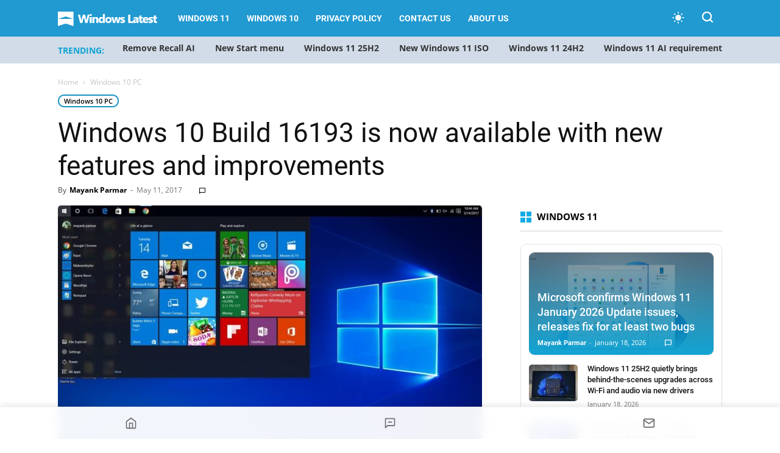

--- FILE ---
content_type: text/html; charset=UTF-8
request_url: https://www.windowslatest.com/2017/05/11/windows-10-build-16193-now-available-new-features-improvements/
body_size: 29530
content:
<!doctype html >
<!--[if IE 8]>    <html class="ie8" lang="en"> <![endif]-->
<!--[if IE 9]>    <html class="ie9" lang="en"> <![endif]-->
<!--[if gt IE 8]><!--> <html lang="en-US"> <!--<![endif]-->
<head>
    
    <meta charset="UTF-8" />
    <meta name="viewport" content="width=device-width, initial-scale=1.0">
    
    <meta name='robots' content='index, follow, max-image-preview:large, max-snippet:-1, max-video-preview:-1' />
    <script>
    (function() {
        const prefersDarkScheme = window.matchMedia("(prefers-color-scheme: dark)").matches;
        const userChoice = localStorage.getItem("theme");
        const defaultTheme = "system"; // Set system as default theme
        const theme = userChoice || defaultTheme;

        // If system theme is selected, use blue for dark mode, light for light mode
        if (theme === "system") {
            const actualTheme = prefersDarkScheme ? "blue" : "light";
            document.documentElement.setAttribute("data-user-theme", actualTheme);
        } else {
            document.documentElement.setAttribute("data-user-theme", theme);
        }
    })();
    </script>
    <link rel="icon" type="image/png" href="https://www.windowslatest.com/wp-content/uploads/2023/11/WL-favicon.png"><link rel="apple-touch-icon" sizes="152x152" href="https://www.windowslatest.com/wp-content/uploads/2023/11/WL-favi-152x152-1.png"/>
	<!-- This site is optimized with the Yoast SEO Premium plugin v21.4 (Yoast SEO v21.4) - https://yoast.com/wordpress/plugins/seo/ -->
	<title>Windows 10 Build 16193 is now available with new features and improvements</title><link rel="preload" href="https://www.windowslatest.com/wp-content/cache/perfmatters/www.windowslatest.com/css/post.used.css?ver=1768689038" as="style" /><link rel="stylesheet" id="perfmatters-used-css" href="https://www.windowslatest.com/wp-content/cache/perfmatters/www.windowslatest.com/css/post.used.css?ver=1768689038" media="all" />
	<link rel="canonical" href="https://www.windowslatest.com/2017/05/11/windows-10-build-16193-now-available-new-features-improvements/" />
	<meta property="og:locale" content="en_US" />
	<meta property="og:type" content="article" />
	<meta property="og:title" content="Windows 10 Build 16193 is now available with new features and improvements" />
	<meta property="og:description" content="Microsoft is now rolling out Windows 10 Build 16193 to Windows Insiders in the Fast Ring with a lot new features. Microsoft has demoed the Build 16193 on PC at Build 2017 Developer Conference and it comes with a lot of new features. Microsoft has introduced Story Remix feature to the Photos app. The feature [&hellip;]" />
	<meta property="og:url" content="https://www.windowslatest.com/2017/05/11/windows-10-build-16193-now-available-new-features-improvements/" />
	<meta property="og:site_name" content="Windows Latest" />
	<meta property="article:publisher" content="https://www.facebook.com/windowslatestdotcom" />
	<meta property="article:published_time" content="2017-05-11T17:56:13+00:00" />
	<meta property="article:modified_time" content="2017-05-11T18:12:09+00:00" />
	<meta property="og:image" content="https://www.windowslatest.com/wp-content/uploads/2017/03/windows-10-pc-start-screen.jpg" />
	<meta property="og:image:width" content="1344" />
	<meta property="og:image:height" content="756" />
	<meta property="og:image:type" content="image/jpeg" />
	<meta name="author" content="Mayank Parmar" />
	<meta name="twitter:card" content="summary_large_image" />
	<meta name="twitter:creator" content="@mayank_jee" />
	<meta name="twitter:site" content="@windowslatest" />
	<meta name="twitter:label1" content="Written by" />
	<meta name="twitter:data1" content="Mayank Parmar" />
	<meta name="twitter:label2" content="Est. reading time" />
	<meta name="twitter:data2" content="1 minute" />
	<script type="application/ld+json" class="yoast-schema-graph">{"@context":"https://schema.org","@graph":[{"@type":"NewsArticle","@id":"https://www.windowslatest.com/2017/05/11/windows-10-build-16193-now-available-new-features-improvements/#article","isPartOf":{"@id":"https://www.windowslatest.com/2017/05/11/windows-10-build-16193-now-available-new-features-improvements/"},"author":{"name":"Mayank Parmar","@id":"https://www.windowslatest.com/#/schema/person/c039b8fdc347e7bd4625010d251296f7"},"headline":"Windows 10 Build 16193 is now available with new features and improvements","datePublished":"2017-05-11T17:56:13+00:00","dateModified":"2017-05-11T18:12:09+00:00","mainEntityOfPage":{"@id":"https://www.windowslatest.com/2017/05/11/windows-10-build-16193-now-available-new-features-improvements/"},"wordCount":304,"commentCount":0,"publisher":{"@id":"https://www.windowslatest.com/#organization"},"image":{"@id":"https://www.windowslatest.com/2017/05/11/windows-10-build-16193-now-available-new-features-improvements/#primaryimage"},"thumbnailUrl":"https://www.windowslatest.com/wp-content/uploads/2017/03/windows-10-pc-start-screen.jpg","articleSection":["Windows 10 PC"],"inLanguage":"en-US","potentialAction":[{"@type":"CommentAction","name":"Comment","target":["https://www.windowslatest.com/2017/05/11/windows-10-build-16193-now-available-new-features-improvements/#respond"]}],"copyrightYear":"2017","copyrightHolder":{"@id":"https://www.windowslatest.com/#organization"}},{"@type":"WebPage","@id":"https://www.windowslatest.com/2017/05/11/windows-10-build-16193-now-available-new-features-improvements/","url":"https://www.windowslatest.com/2017/05/11/windows-10-build-16193-now-available-new-features-improvements/","name":"Windows 10 Build 16193 is now available with new features and improvements","isPartOf":{"@id":"https://www.windowslatest.com/#website"},"primaryImageOfPage":{"@id":"https://www.windowslatest.com/2017/05/11/windows-10-build-16193-now-available-new-features-improvements/#primaryimage"},"image":{"@id":"https://www.windowslatest.com/2017/05/11/windows-10-build-16193-now-available-new-features-improvements/#primaryimage"},"thumbnailUrl":"https://www.windowslatest.com/wp-content/uploads/2017/03/windows-10-pc-start-screen.jpg","datePublished":"2017-05-11T17:56:13+00:00","dateModified":"2017-05-11T18:12:09+00:00","breadcrumb":{"@id":"https://www.windowslatest.com/2017/05/11/windows-10-build-16193-now-available-new-features-improvements/#breadcrumb"},"inLanguage":"en-US","potentialAction":[{"@type":"ReadAction","target":["https://www.windowslatest.com/2017/05/11/windows-10-build-16193-now-available-new-features-improvements/"]}]},{"@type":"ImageObject","inLanguage":"en-US","@id":"https://www.windowslatest.com/2017/05/11/windows-10-build-16193-now-available-new-features-improvements/#primaryimage","url":"https://www.windowslatest.com/wp-content/uploads/2017/03/windows-10-pc-start-screen.jpg","contentUrl":"https://www.windowslatest.com/wp-content/uploads/2017/03/windows-10-pc-start-screen.jpg","width":1344,"height":756,"caption":"Image Courtesy: WindowsLatest.com"},{"@type":"BreadcrumbList","@id":"https://www.windowslatest.com/2017/05/11/windows-10-build-16193-now-available-new-features-improvements/#breadcrumb","itemListElement":[{"@type":"ListItem","position":1,"name":"Home","item":"https://www.windowslatest.com/"},{"@type":"ListItem","position":2,"name":"Windows 10 Build 16193 is now available with new features and improvements"}]},{"@type":"WebSite","@id":"https://www.windowslatest.com/#website","url":"https://www.windowslatest.com/","name":"Windows Latest","description":"Your Premier Source for Microsoft News","publisher":{"@id":"https://www.windowslatest.com/#organization"},"potentialAction":[{"@type":"SearchAction","target":{"@type":"EntryPoint","urlTemplate":"https://www.windowslatest.com/?s={search_term_string}"},"query-input":"required name=search_term_string"}],"inLanguage":"en-US"},{"@type":"Organization","@id":"https://www.windowslatest.com/#organization","name":"Windows Latest","url":"https://www.windowslatest.com/","logo":{"@type":"ImageObject","inLanguage":"en-US","@id":"https://www.windowslatest.com/#/schema/logo/image/","url":"https://www.windowslatest.com/wp-content/uploads/2019/06/Windowslatest.png","contentUrl":"https://www.windowslatest.com/wp-content/uploads/2019/06/Windowslatest.png","width":190,"height":36,"caption":"Windows Latest"},"image":{"@id":"https://www.windowslatest.com/#/schema/logo/image/"},"sameAs":["https://www.facebook.com/windowslatestdotcom","https://twitter.com/windowslatest"]},{"@type":"Person","@id":"https://www.windowslatest.com/#/schema/person/c039b8fdc347e7bd4625010d251296f7","name":"Mayank Parmar","image":{"@type":"ImageObject","inLanguage":"en-US","@id":"https://www.windowslatest.com/#/schema/person/image/","url":"https://secure.gravatar.com/avatar/8032fdc6991c79c2ab3e1dcd44ed1c4d?s=96&d=mm&r=g","contentUrl":"https://secure.gravatar.com/avatar/8032fdc6991c79c2ab3e1dcd44ed1c4d?s=96&d=mm&r=g","caption":"Mayank Parmar"},"description":"Mayank Parmar is an entrepreneur who founded Windows Latest. He is the Editor-in-Chief and has written on various topics in his seven years of career, but he is mostly known for his well-researched work on Microsoft's Windows. His articles and research works have been referred to by CNN, Business Insiders, Forbes, Fortune, CBS Interactive, Microsoft and many others over the years.","sameAs":["https://www.linkedin.com/in/mayank-parmar-20a113109/","https://twitter.com/mayank_jee"],"url":"https://www.windowslatest.com/author/mayank/"}]}</script>
	<!-- / Yoast SEO Premium plugin. -->


<link rel="amphtml" href="https://www.windowslatest.com/2017/05/11/windows-10-build-16193-now-available-new-features-improvements/amp/" /><meta name="generator" content="AMP for WP 1.0.88.1"/><link rel="alternate" type="application/rss+xml" title="Windows Latest &raquo; Feed" href="https://www.windowslatest.com/feed/" />
<link rel="stylesheet" type="text/css" data-pmdelayedstyle="https://www.windowslatest.com/wp-content/local-fonts/windowslatest-local-fonts.css"><link rel="stylesheet" id="td-plugin-multi-purpose-css" type="text/css" media="all" data-pmdelayedstyle="https://www.windowslatest.com/wp-content/plugins/td-composer/td-multi-purpose/style.css?ver=2542f6ebea260f8fc5fdc19a93688182">
<link rel="stylesheet" id="td-theme-css" type="text/css" media="all" data-pmdelayedstyle="https://www.windowslatest.com/wp-content/themes/Newspaper/style.css?ver=12.6.1">
<style id='td-theme-inline-css' type='text/css'>@media (max-width:767px){.td-header-desktop-wrap{display:none}}@media (min-width:767px){.td-header-mobile-wrap{display:none}}</style>
<link rel="stylesheet" id="td-legacy-framework-front-style-css" type="text/css" media="all" data-pmdelayedstyle="https://www.windowslatest.com/wp-content/plugins/td-composer/legacy/Newspaper/assets/css/td_legacy_main.css?ver=2542f6ebea260f8fc5fdc19a93688182">
<link rel='stylesheet' id='td-standard-pack-framework-front-style-css' href='https://www.windowslatest.com/wp-content/plugins/td-standard-pack/Newspaper/assets/css/td_standard_pack_main.css?ver=c9508b77873a9bade42bf83161789cd5' type='text/css' media='all' />
<link rel="stylesheet" id="td-theme-demo-style-css" type="text/css" media="all" data-pmdelayedstyle="https://www.windowslatest.com/wp-content/plugins/td-composer/legacy/Newspaper/includes/demos/tech/demo_style.css?ver=12.6.1">
<link rel="stylesheet" id="fluent-form-styles-css" type="text/css" media="all" data-pmdelayedstyle="https://www.windowslatest.com/wp-content/plugins/fluentform/assets/css/fluent-forms-public.css?ver=6.0.4">
<link rel="stylesheet" id="fluentform-public-default-css" type="text/css" media="all" data-pmdelayedstyle="https://www.windowslatest.com/wp-content/plugins/fluentform/assets/css/fluentform-public-default.css?ver=6.0.4">
        <script>
        document.addEventListener("DOMContentLoaded", function () {
            const title = document.querySelector(".ez-toc-title-container");
            const container = document.getElementById("ez-toc-container");
            const tocList = document.querySelector(".ez-toc-list");

            if (title && container && tocList) {
                title.addEventListener("click", function () {
                    container.classList.toggle("toc_close");

                    if (container.classList.contains("toc_close")) {
                        tocList.style.display = "none";
                    } else {
                        tocList.style.display = "block";
                    }
                });
            }
        });
        </script>
    <script type="pmdelayedscript" id="jquery-core-js-extra" data-perfmatters-type="text/javascript" data-cfasync="false" data-no-optimize="1" data-no-defer="1" data-no-minify="1">
/* <![CDATA[ */
var wl_stories_ajax = {"ajax_url":"https:\/\/www.windowslatest.com\/wp-admin\/admin-ajax.php","nonce":"610a609be3"};
/* ]]> */
</script>
<script type='text/javascript' src='https://www.windowslatest.com/wp-includes/js/jquery/jquery.min.js?ver=3.7.0' id='jquery-core-js'></script>

<link rel='stylesheet' id='68080-css' href='//www.windowslatest.com/wp-content/uploads/custom-css-js/68080.css?v=4914' type="text/css" media='all' />
<script async src="https://www.windowslatest.com/wp-content/uploads/perfmatters/gtagv4.js?id=G-P43XYLQJ38"></script><script>window.dataLayer = window.dataLayer || [];function gtag(){dataLayer.push(arguments);}gtag("js", new Date());gtag("config", "G-P43XYLQJ38");</script><script type="text/javascript" async="async" data-noptimize="1" data-cfasync="false" src="//scripts.mediavine.com/tags/windows-latest.js"></script>
    <!--[if lt IE 9]><script src="https://cdnjs.cloudflare.com/ajax/libs/html5shiv/3.7.3/html5shiv.js"></script><![endif]-->
    <script src="https://www.windowslatest.com/wp-content/plugins/perfmatters/vendor/fastclick/pmfastclick.min.js"></script><script>"addEventListener"in document&&document.addEventListener("DOMContentLoaded",function(){FastClick.attach(document.body)},!1);</script>
<!-- JS generated by theme -->

<script>
    
    

	    var tdBlocksArray = []; //here we store all the items for the current page

	    // td_block class - each ajax block uses a object of this class for requests
	    function tdBlock() {
		    this.id = '';
		    this.block_type = 1; //block type id (1-234 etc)
		    this.atts = '';
		    this.td_column_number = '';
		    this.td_current_page = 1; //
		    this.post_count = 0; //from wp
		    this.found_posts = 0; //from wp
		    this.max_num_pages = 0; //from wp
		    this.td_filter_value = ''; //current live filter value
		    this.is_ajax_running = false;
		    this.td_user_action = ''; // load more or infinite loader (used by the animation)
		    this.header_color = '';
		    this.ajax_pagination_infinite_stop = ''; //show load more at page x
	    }

        // td_js_generator - mini detector
        ( function () {
            var htmlTag = document.getElementsByTagName("html")[0];

	        if ( navigator.userAgent.indexOf("MSIE 10.0") > -1 ) {
                htmlTag.className += ' ie10';
            }

            if ( !!navigator.userAgent.match(/Trident.*rv\:11\./) ) {
                htmlTag.className += ' ie11';
            }

	        if ( navigator.userAgent.indexOf("Edge") > -1 ) {
                htmlTag.className += ' ieEdge';
            }

            if ( /(iPad|iPhone|iPod)/g.test(navigator.userAgent) ) {
                htmlTag.className += ' td-md-is-ios';
            }

            var user_agent = navigator.userAgent.toLowerCase();
            if ( user_agent.indexOf("android") > -1 ) {
                htmlTag.className += ' td-md-is-android';
            }

            if ( -1 !== navigator.userAgent.indexOf('Mac OS X')  ) {
                htmlTag.className += ' td-md-is-os-x';
            }

            if ( /chrom(e|ium)/.test(navigator.userAgent.toLowerCase()) ) {
               htmlTag.className += ' td-md-is-chrome';
            }

            if ( -1 !== navigator.userAgent.indexOf('Firefox') ) {
                htmlTag.className += ' td-md-is-firefox';
            }

            if ( -1 !== navigator.userAgent.indexOf('Safari') && -1 === navigator.userAgent.indexOf('Chrome') ) {
                htmlTag.className += ' td-md-is-safari';
            }

            if( -1 !== navigator.userAgent.indexOf('IEMobile') ){
                htmlTag.className += ' td-md-is-iemobile';
            }

        })();

        var tdLocalCache = {};

        ( function () {
            "use strict";

            tdLocalCache = {
                data: {},
                remove: function (resource_id) {
                    delete tdLocalCache.data[resource_id];
                },
                exist: function (resource_id) {
                    return tdLocalCache.data.hasOwnProperty(resource_id) && tdLocalCache.data[resource_id] !== null;
                },
                get: function (resource_id) {
                    return tdLocalCache.data[resource_id];
                },
                set: function (resource_id, cachedData) {
                    tdLocalCache.remove(resource_id);
                    tdLocalCache.data[resource_id] = cachedData;
                }
            };
        })();

    
    
var td_viewport_interval_list=[{"limitBottom":767,"sidebarWidth":228},{"limitBottom":1018,"sidebarWidth":300},{"limitBottom":1140,"sidebarWidth":324}];
var tdc_is_installed="yes";
var td_ajax_url="https:\/\/www.windowslatest.com\/wp-admin\/admin-ajax.php?td_theme_name=Newspaper&v=12.6.1";
var td_get_template_directory_uri="https:\/\/www.windowslatest.com\/wp-content\/plugins\/td-composer\/legacy\/common";
var tds_snap_menu="smart_snap_always";
var tds_logo_on_sticky="show_header_logo";
var tds_header_style="5";
var td_please_wait="Please wait...";
var td_email_user_pass_incorrect="User or password incorrect!";
var td_email_user_incorrect="Email or username incorrect!";
var td_email_incorrect="Email incorrect!";
var td_user_incorrect="Username incorrect!";
var td_email_user_empty="Email or username empty!";
var td_pass_empty="Pass empty!";
var td_pass_pattern_incorrect="Invalid Pass Pattern!";
var td_retype_pass_incorrect="Retyped Pass incorrect!";
var tds_more_articles_on_post_enable="";
var tds_more_articles_on_post_time_to_wait="";
var tds_more_articles_on_post_pages_distance_from_top=0;
var tds_theme_color_site_wide="#2199d1";
var tds_smart_sidebar="";
var tdThemeName="Newspaper";
var tdThemeNameWl="Newspaper";
var td_magnific_popup_translation_tPrev="Previous (Left arrow key)";
var td_magnific_popup_translation_tNext="Next (Right arrow key)";
var td_magnific_popup_translation_tCounter="%curr% of %total%";
var td_magnific_popup_translation_ajax_tError="The content from %url% could not be loaded.";
var td_magnific_popup_translation_image_tError="The image #%curr% could not be loaded.";
var tdBlockNonce="cf54c30f82";
var tdMobileMenu="enabled";
var tdMobileSearch="enabled";
var tdDateNamesI18n={"month_names":["January","February","March","April","May","June","July","August","September","October","November","December"],"month_names_short":["Jan","Feb","Mar","Apr","May","Jun","Jul","Aug","Sep","Oct","Nov","Dec"],"day_names":["Sunday","Monday","Tuesday","Wednesday","Thursday","Friday","Saturday"],"day_names_short":["Sun","Mon","Tue","Wed","Thu","Fri","Sat"]};
var tdb_modal_confirm="Save";
var tdb_modal_cancel="Cancel";
var tdb_modal_confirm_alt="Yes";
var tdb_modal_cancel_alt="No";
var td_ad_background_click_link="";
var td_ad_background_click_target="";
</script>


<!-- Header style compiled by theme -->

<style>@font-face{font-family:"Source Sans Pro Regular";src:local("Source Sans Pro Regular"),url("https://www.dropbox.com/pri/get/sourcesanspro-regular-webfont.woff?_subject_uid=156874171&w=AAAi7FIaS7qf5OdbTv8U_AqUCxVNbMN4E7u05xcsUc4UCw") format("woff");font-display:swap}@font-face{font-family:"Source Sans Pro Bold";src:local("Source Sans Pro Bold"),url("https://www.dropbox.com/pri/get/sourcesanspro-bold-webfont.woff?_subject_uid=156874171&w=AAAhuNzFderFWWnXF6FMq2J5DxyrzRfaFeyMoBXHXfmWyA") format("woff");font-display:swap}@font-face{font-family:"Source Sans Pro Light";src:local("Source Sans Pro Light"),url("https://www.dropbox.com/pri/get/sourcesanspro-light-webfont.woff?_subject_uid=156874171&w=AADfu8UvJih7kv2X6g-2_ppnCsCMNx1BX6ldCLLzVBZBRA") format("woff");font-display:swap}ul.sf-menu>.menu-item>a{font-family:Roboto}:root{--td_theme_color:#2199d1;--td_slider_text:rgba(33,153,209,0.7);--td_header_color:#222222;--td_mobile_menu_color:#269bce;--td_mobile_gradient_one_mob:#333145;--td_mobile_gradient_two_mob:#269bce;--td_mobile_button_background_mob:#dd9933}@font-face{font-family:"Source Sans Pro Regular";src:local("Source Sans Pro Regular"),url("https://www.dropbox.com/pri/get/sourcesanspro-regular-webfont.woff?_subject_uid=156874171&w=AAAi7FIaS7qf5OdbTv8U_AqUCxVNbMN4E7u05xcsUc4UCw") format("woff");font-display:swap}@font-face{font-family:"Source Sans Pro Bold";src:local("Source Sans Pro Bold"),url("https://www.dropbox.com/pri/get/sourcesanspro-bold-webfont.woff?_subject_uid=156874171&w=AAAhuNzFderFWWnXF6FMq2J5DxyrzRfaFeyMoBXHXfmWyA") format("woff");font-display:swap}@font-face{font-family:"Source Sans Pro Light";src:local("Source Sans Pro Light"),url("https://www.dropbox.com/pri/get/sourcesanspro-light-webfont.woff?_subject_uid=156874171&w=AADfu8UvJih7kv2X6g-2_ppnCsCMNx1BX6ldCLLzVBZBRA") format("woff");font-display:swap}.td-header-style-12 .td-header-menu-wrap-full,.td-header-style-12 .td-affix,.td-grid-style-1.td-hover-1 .td-big-grid-post:hover .td-post-category,.td-grid-style-5.td-hover-1 .td-big-grid-post:hover .td-post-category,.td_category_template_3 .td-current-sub-category,.td_category_template_8 .td-category-header .td-category a.td-current-sub-category,.td_category_template_4 .td-category-siblings .td-category a:hover,.td_block_big_grid_9.td-grid-style-1 .td-post-category,.td_block_big_grid_9.td-grid-style-5 .td-post-category,.td-grid-style-6.td-hover-1 .td-module-thumb:after,.tdm-menu-active-style5 .td-header-menu-wrap .sf-menu>.current-menu-item>a,.tdm-menu-active-style5 .td-header-menu-wrap .sf-menu>.current-menu-ancestor>a,.tdm-menu-active-style5 .td-header-menu-wrap .sf-menu>.current-category-ancestor>a,.tdm-menu-active-style5 .td-header-menu-wrap .sf-menu>li>a:hover,.tdm-menu-active-style5 .td-header-menu-wrap .sf-menu>.sfHover>a{background-color:#2199d1}.td_mega_menu_sub_cats .cur-sub-cat,.td-mega-span h3 a:hover,.td_mod_mega_menu:hover .entry-title a,.header-search-wrap .result-msg a:hover,.td-header-top-menu .td-drop-down-search .td_module_wrap:hover .entry-title a,.td-header-top-menu .td-icon-search:hover,.td-header-wrap .result-msg a:hover,.top-header-menu li a:hover,.top-header-menu .current-menu-item>a,.top-header-menu .current-menu-ancestor>a,.top-header-menu .current-category-ancestor>a,.td-social-icon-wrap>a:hover,.td-header-sp-top-widget .td-social-icon-wrap a:hover,.td_mod_related_posts:hover h3>a,.td-post-template-11 .td-related-title .td-related-left:hover,.td-post-template-11 .td-related-title .td-related-right:hover,.td-post-template-11 .td-related-title .td-cur-simple-item,.td-post-template-11 .td_block_related_posts .td-next-prev-wrap a:hover,.td-category-header .td-pulldown-category-filter-link:hover,.td-category-siblings .td-subcat-dropdown a:hover,.td-category-siblings .td-subcat-dropdown a.td-current-sub-category,.footer-text-wrap .footer-email-wrap a,.footer-social-wrap a:hover,.td_module_17 .td-read-more a:hover,.td_module_18 .td-read-more a:hover,.td_module_19 .td-post-author-name a:hover,.td-pulldown-syle-2 .td-subcat-dropdown:hover .td-subcat-more span,.td-pulldown-syle-2 .td-subcat-dropdown:hover .td-subcat-more i,.td-pulldown-syle-3 .td-subcat-dropdown:hover .td-subcat-more span,.td-pulldown-syle-3 .td-subcat-dropdown:hover .td-subcat-more i,.tdm-menu-active-style3 .tdm-header.td-header-wrap .sf-menu>.current-category-ancestor>a,.tdm-menu-active-style3 .tdm-header.td-header-wrap .sf-menu>.current-menu-ancestor>a,.tdm-menu-active-style3 .tdm-header.td-header-wrap .sf-menu>.current-menu-item>a,.tdm-menu-active-style3 .tdm-header.td-header-wrap .sf-menu>.sfHover>a,.tdm-menu-active-style3 .tdm-header.td-header-wrap .sf-menu>li>a:hover{color:#2199d1}.td-mega-menu-page .wpb_content_element ul li a:hover,.td-theme-wrap .td-aj-search-results .td_module_wrap:hover .entry-title a,.td-theme-wrap .header-search-wrap .result-msg a:hover{color:#2199d1!important}.td_category_template_8 .td-category-header .td-category a.td-current-sub-category,.td_category_template_4 .td-category-siblings .td-category a:hover,.tdm-menu-active-style4 .tdm-header .sf-menu>.current-menu-item>a,.tdm-menu-active-style4 .tdm-header .sf-menu>.current-menu-ancestor>a,.tdm-menu-active-style4 .tdm-header .sf-menu>.current-category-ancestor>a,.tdm-menu-active-style4 .tdm-header .sf-menu>li>a:hover,.tdm-menu-active-style4 .tdm-header .sf-menu>.sfHover>a{border-color:#2199d1}.td-header-wrap .td-header-top-menu-full,.td-header-wrap .top-header-menu .sub-menu,.tdm-header-style-1.td-header-wrap .td-header-top-menu-full,.tdm-header-style-1.td-header-wrap .top-header-menu .sub-menu,.tdm-header-style-2.td-header-wrap .td-header-top-menu-full,.tdm-header-style-2.td-header-wrap .top-header-menu .sub-menu,.tdm-header-style-3.td-header-wrap .td-header-top-menu-full,.tdm-header-style-3.td-header-wrap .top-header-menu .sub-menu{background-color:#269bce}.td-header-style-8 .td-header-top-menu-full{background-color:transparent}.td-header-style-8 .td-header-top-menu-full .td-header-top-menu{background-color:#269bce;padding-left:15px;padding-right:15px}.td-header-wrap .td-header-top-menu-full .td-header-top-menu,.td-header-wrap .td-header-top-menu-full{border-bottom:none}.td-header-wrap .td-header-menu-wrap-full,.td-header-menu-wrap.td-affix,.td-header-style-3 .td-header-main-menu,.td-header-style-3 .td-affix .td-header-main-menu,.td-header-style-4 .td-header-main-menu,.td-header-style-4 .td-affix .td-header-main-menu,.td-header-style-8 .td-header-menu-wrap.td-affix,.td-header-style-8 .td-header-top-menu-full{background-color:#2199d1}.td-boxed-layout .td-header-style-3 .td-header-menu-wrap,.td-boxed-layout .td-header-style-4 .td-header-menu-wrap,.td-header-style-3 .td_stretch_content .td-header-menu-wrap,.td-header-style-4 .td_stretch_content .td-header-menu-wrap{background-color:#2199d1!important}@media (min-width:1019px){.td-header-style-1 .td-header-sp-recs,.td-header-style-1 .td-header-sp-logo{margin-bottom:28px}}@media (min-width:768px) and (max-width:1018px){.td-header-style-1 .td-header-sp-recs,.td-header-style-1 .td-header-sp-logo{margin-bottom:14px}}.td-header-style-7 .td-header-top-menu{border-bottom:none}.td-header-wrap .td-header-menu-wrap .sf-menu>li>a,.td-header-wrap .td-header-menu-social .td-social-icon-wrap a,.td-header-style-4 .td-header-menu-social .td-social-icon-wrap i,.td-header-style-5 .td-header-menu-social .td-social-icon-wrap i,.td-header-style-6 .td-header-menu-social .td-social-icon-wrap i,.td-header-style-12 .td-header-menu-social .td-social-icon-wrap i,.td-header-wrap .header-search-wrap #td-header-search-button .td-icon-search{color:#ffffff}.td-header-wrap .td-header-menu-social+.td-search-wrapper #td-header-search-button:before{background-color:#ffffff}ul.sf-menu>.td-menu-item>a,.td-theme-wrap .td-header-menu-social{font-family:Roboto}.td-theme-wrap .td_mod_mega_menu:hover .entry-title a,.td-theme-wrap .sf-menu .td_mega_menu_sub_cats .cur-sub-cat{color:#269bce}.td-theme-wrap .sf-menu .td-mega-menu .td-post-category:hover,.td-theme-wrap .td-mega-menu .td-next-prev-wrap a:hover{background-color:#269bce}.td-theme-wrap .td-mega-menu .td-next-prev-wrap a:hover{border-color:#269bce}.td-theme-wrap .header-search-wrap .td-drop-down-search .btn:hover,.td-theme-wrap .td-aj-search-results .td_module_wrap:hover .entry-title a,.td-theme-wrap .header-search-wrap .result-msg a:hover{color:#269bce!important}.td-banner-wrap-full,.td-header-style-11 .td-logo-wrap-full{background-color:#e8ebed}.td-header-style-11 .td-logo-wrap-full{border-bottom:0}@media (min-width:1019px){.td-header-style-2 .td-header-sp-recs,.td-header-style-5 .td-a-rec-id-header>div,.td-header-style-5 .td-g-rec-id-header>.adsbygoogle,.td-header-style-6 .td-a-rec-id-header>div,.td-header-style-6 .td-g-rec-id-header>.adsbygoogle,.td-header-style-7 .td-a-rec-id-header>div,.td-header-style-7 .td-g-rec-id-header>.adsbygoogle,.td-header-style-8 .td-a-rec-id-header>div,.td-header-style-8 .td-g-rec-id-header>.adsbygoogle,.td-header-style-12 .td-a-rec-id-header>div,.td-header-style-12 .td-g-rec-id-header>.adsbygoogle{margin-bottom:24px!important}}@media (min-width:768px) and (max-width:1018px){.td-header-style-2 .td-header-sp-recs,.td-header-style-5 .td-a-rec-id-header>div,.td-header-style-5 .td-g-rec-id-header>.adsbygoogle,.td-header-style-6 .td-a-rec-id-header>div,.td-header-style-6 .td-g-rec-id-header>.adsbygoogle,.td-header-style-7 .td-a-rec-id-header>div,.td-header-style-7 .td-g-rec-id-header>.adsbygoogle,.td-header-style-8 .td-a-rec-id-header>div,.td-header-style-8 .td-g-rec-id-header>.adsbygoogle,.td-header-style-12 .td-a-rec-id-header>div,.td-header-style-12 .td-g-rec-id-header>.adsbygoogle{margin-bottom:14px!important}}.td-theme-wrap .sf-menu .td-normal-menu .td-menu-item>a:hover,.td-theme-wrap .sf-menu .td-normal-menu .sfHover>a,.td-theme-wrap .sf-menu .td-normal-menu .current-menu-ancestor>a,.td-theme-wrap .sf-menu .td-normal-menu .current-category-ancestor>a,.td-theme-wrap .sf-menu .td-normal-menu .current-menu-item>a{color:#269bce}.td-footer-wrapper,.td-footer-wrapper .td_block_template_7 .td-block-title>*,.td-footer-wrapper .td_block_template_17 .td-block-title,.td-footer-wrapper .td-block-title-wrap .td-wrapper-pulldown-filter{background-color:#23282d}.block-title>span,.block-title>a,.widgettitle,body .td-trending-now-title,.wpb_tabs li a,.vc_tta-container .vc_tta-color-grey.vc_tta-tabs-position-top.vc_tta-style-classic .vc_tta-tabs-container .vc_tta-tab>a,.td-theme-wrap .td-related-title a,.woocommerce div.product .woocommerce-tabs ul.tabs li a,.woocommerce .product .products h2:not(.woocommerce-loop-product__title),.td-theme-wrap .td-block-title{font-family:"Open Sans"}.td_module_wrap .td-post-author-name a{font-family:Roboto}.top-header-menu>li>a,.td-weather-top-widget .td-weather-now .td-big-degrees,.td-weather-top-widget .td-weather-header .td-weather-city,.td-header-sp-top-menu .td_data_time{font-family:"Helvetica Neue",Helvetica,Arial,sans-serif}.td-excerpt,.td_module_14 .td-excerpt{font-family:"Open Sans";font-size:13px;line-height:21px}.td-post-content p,.td-post-content{font-family:"Open Sans";font-size:16px;line-height:35px}body{background-color:#e8ebed}@font-face{font-family:"Source Sans Pro Regular";src:local("Source Sans Pro Regular"),url("https://www.dropbox.com/pri/get/sourcesanspro-regular-webfont.woff?_subject_uid=156874171&w=AAAi7FIaS7qf5OdbTv8U_AqUCxVNbMN4E7u05xcsUc4UCw") format("woff");font-display:swap}@font-face{font-family:"Source Sans Pro Bold";src:local("Source Sans Pro Bold"),url("https://www.dropbox.com/pri/get/sourcesanspro-bold-webfont.woff?_subject_uid=156874171&w=AAAhuNzFderFWWnXF6FMq2J5DxyrzRfaFeyMoBXHXfmWyA") format("woff");font-display:swap}@font-face{font-family:"Source Sans Pro Light";src:local("Source Sans Pro Light"),url("https://www.dropbox.com/pri/get/sourcesanspro-light-webfont.woff?_subject_uid=156874171&w=AADfu8UvJih7kv2X6g-2_ppnCsCMNx1BX6ldCLLzVBZBRA") format("woff");font-display:swap}ul.sf-menu>.menu-item>a{font-family:Roboto}:root{--td_theme_color:#2199d1;--td_slider_text:rgba(33,153,209,0.7);--td_header_color:#222222;--td_mobile_menu_color:#269bce;--td_mobile_gradient_one_mob:#333145;--td_mobile_gradient_two_mob:#269bce;--td_mobile_button_background_mob:#dd9933}@font-face{font-family:"Source Sans Pro Regular";src:local("Source Sans Pro Regular"),url("https://www.dropbox.com/pri/get/sourcesanspro-regular-webfont.woff?_subject_uid=156874171&w=AAAi7FIaS7qf5OdbTv8U_AqUCxVNbMN4E7u05xcsUc4UCw") format("woff");font-display:swap}@font-face{font-family:"Source Sans Pro Bold";src:local("Source Sans Pro Bold"),url("https://www.dropbox.com/pri/get/sourcesanspro-bold-webfont.woff?_subject_uid=156874171&w=AAAhuNzFderFWWnXF6FMq2J5DxyrzRfaFeyMoBXHXfmWyA") format("woff");font-display:swap}@font-face{font-family:"Source Sans Pro Light";src:local("Source Sans Pro Light"),url("https://www.dropbox.com/pri/get/sourcesanspro-light-webfont.woff?_subject_uid=156874171&w=AADfu8UvJih7kv2X6g-2_ppnCsCMNx1BX6ldCLLzVBZBRA") format("woff");font-display:swap}.td-header-style-12 .td-header-menu-wrap-full,.td-header-style-12 .td-affix,.td-grid-style-1.td-hover-1 .td-big-grid-post:hover .td-post-category,.td-grid-style-5.td-hover-1 .td-big-grid-post:hover .td-post-category,.td_category_template_3 .td-current-sub-category,.td_category_template_8 .td-category-header .td-category a.td-current-sub-category,.td_category_template_4 .td-category-siblings .td-category a:hover,.td_block_big_grid_9.td-grid-style-1 .td-post-category,.td_block_big_grid_9.td-grid-style-5 .td-post-category,.td-grid-style-6.td-hover-1 .td-module-thumb:after,.tdm-menu-active-style5 .td-header-menu-wrap .sf-menu>.current-menu-item>a,.tdm-menu-active-style5 .td-header-menu-wrap .sf-menu>.current-menu-ancestor>a,.tdm-menu-active-style5 .td-header-menu-wrap .sf-menu>.current-category-ancestor>a,.tdm-menu-active-style5 .td-header-menu-wrap .sf-menu>li>a:hover,.tdm-menu-active-style5 .td-header-menu-wrap .sf-menu>.sfHover>a{background-color:#2199d1}.td_mega_menu_sub_cats .cur-sub-cat,.td-mega-span h3 a:hover,.td_mod_mega_menu:hover .entry-title a,.header-search-wrap .result-msg a:hover,.td-header-top-menu .td-drop-down-search .td_module_wrap:hover .entry-title a,.td-header-top-menu .td-icon-search:hover,.td-header-wrap .result-msg a:hover,.top-header-menu li a:hover,.top-header-menu .current-menu-item>a,.top-header-menu .current-menu-ancestor>a,.top-header-menu .current-category-ancestor>a,.td-social-icon-wrap>a:hover,.td-header-sp-top-widget .td-social-icon-wrap a:hover,.td_mod_related_posts:hover h3>a,.td-post-template-11 .td-related-title .td-related-left:hover,.td-post-template-11 .td-related-title .td-related-right:hover,.td-post-template-11 .td-related-title .td-cur-simple-item,.td-post-template-11 .td_block_related_posts .td-next-prev-wrap a:hover,.td-category-header .td-pulldown-category-filter-link:hover,.td-category-siblings .td-subcat-dropdown a:hover,.td-category-siblings .td-subcat-dropdown a.td-current-sub-category,.footer-text-wrap .footer-email-wrap a,.footer-social-wrap a:hover,.td_module_17 .td-read-more a:hover,.td_module_18 .td-read-more a:hover,.td_module_19 .td-post-author-name a:hover,.td-pulldown-syle-2 .td-subcat-dropdown:hover .td-subcat-more span,.td-pulldown-syle-2 .td-subcat-dropdown:hover .td-subcat-more i,.td-pulldown-syle-3 .td-subcat-dropdown:hover .td-subcat-more span,.td-pulldown-syle-3 .td-subcat-dropdown:hover .td-subcat-more i,.tdm-menu-active-style3 .tdm-header.td-header-wrap .sf-menu>.current-category-ancestor>a,.tdm-menu-active-style3 .tdm-header.td-header-wrap .sf-menu>.current-menu-ancestor>a,.tdm-menu-active-style3 .tdm-header.td-header-wrap .sf-menu>.current-menu-item>a,.tdm-menu-active-style3 .tdm-header.td-header-wrap .sf-menu>.sfHover>a,.tdm-menu-active-style3 .tdm-header.td-header-wrap .sf-menu>li>a:hover{color:#2199d1}.td-mega-menu-page .wpb_content_element ul li a:hover,.td-theme-wrap .td-aj-search-results .td_module_wrap:hover .entry-title a,.td-theme-wrap .header-search-wrap .result-msg a:hover{color:#2199d1!important}.td_category_template_8 .td-category-header .td-category a.td-current-sub-category,.td_category_template_4 .td-category-siblings .td-category a:hover,.tdm-menu-active-style4 .tdm-header .sf-menu>.current-menu-item>a,.tdm-menu-active-style4 .tdm-header .sf-menu>.current-menu-ancestor>a,.tdm-menu-active-style4 .tdm-header .sf-menu>.current-category-ancestor>a,.tdm-menu-active-style4 .tdm-header .sf-menu>li>a:hover,.tdm-menu-active-style4 .tdm-header .sf-menu>.sfHover>a{border-color:#2199d1}.td-header-wrap .td-header-top-menu-full,.td-header-wrap .top-header-menu .sub-menu,.tdm-header-style-1.td-header-wrap .td-header-top-menu-full,.tdm-header-style-1.td-header-wrap .top-header-menu .sub-menu,.tdm-header-style-2.td-header-wrap .td-header-top-menu-full,.tdm-header-style-2.td-header-wrap .top-header-menu .sub-menu,.tdm-header-style-3.td-header-wrap .td-header-top-menu-full,.tdm-header-style-3.td-header-wrap .top-header-menu .sub-menu{background-color:#269bce}.td-header-style-8 .td-header-top-menu-full{background-color:transparent}.td-header-style-8 .td-header-top-menu-full .td-header-top-menu{background-color:#269bce;padding-left:15px;padding-right:15px}.td-header-wrap .td-header-top-menu-full .td-header-top-menu,.td-header-wrap .td-header-top-menu-full{border-bottom:none}.td-header-wrap .td-header-menu-wrap-full,.td-header-menu-wrap.td-affix,.td-header-style-3 .td-header-main-menu,.td-header-style-3 .td-affix .td-header-main-menu,.td-header-style-4 .td-header-main-menu,.td-header-style-4 .td-affix .td-header-main-menu,.td-header-style-8 .td-header-menu-wrap.td-affix,.td-header-style-8 .td-header-top-menu-full{background-color:#2199d1}.td-boxed-layout .td-header-style-3 .td-header-menu-wrap,.td-boxed-layout .td-header-style-4 .td-header-menu-wrap,.td-header-style-3 .td_stretch_content .td-header-menu-wrap,.td-header-style-4 .td_stretch_content .td-header-menu-wrap{background-color:#2199d1!important}@media (min-width:1019px){.td-header-style-1 .td-header-sp-recs,.td-header-style-1 .td-header-sp-logo{margin-bottom:28px}}@media (min-width:768px) and (max-width:1018px){.td-header-style-1 .td-header-sp-recs,.td-header-style-1 .td-header-sp-logo{margin-bottom:14px}}.td-header-style-7 .td-header-top-menu{border-bottom:none}.td-header-wrap .td-header-menu-wrap .sf-menu>li>a,.td-header-wrap .td-header-menu-social .td-social-icon-wrap a,.td-header-style-4 .td-header-menu-social .td-social-icon-wrap i,.td-header-style-5 .td-header-menu-social .td-social-icon-wrap i,.td-header-style-6 .td-header-menu-social .td-social-icon-wrap i,.td-header-style-12 .td-header-menu-social .td-social-icon-wrap i,.td-header-wrap .header-search-wrap #td-header-search-button .td-icon-search{color:#ffffff}.td-header-wrap .td-header-menu-social+.td-search-wrapper #td-header-search-button:before{background-color:#ffffff}ul.sf-menu>.td-menu-item>a,.td-theme-wrap .td-header-menu-social{font-family:Roboto}.td-theme-wrap .td_mod_mega_menu:hover .entry-title a,.td-theme-wrap .sf-menu .td_mega_menu_sub_cats .cur-sub-cat{color:#269bce}.td-theme-wrap .sf-menu .td-mega-menu .td-post-category:hover,.td-theme-wrap .td-mega-menu .td-next-prev-wrap a:hover{background-color:#269bce}.td-theme-wrap .td-mega-menu .td-next-prev-wrap a:hover{border-color:#269bce}.td-theme-wrap .header-search-wrap .td-drop-down-search .btn:hover,.td-theme-wrap .td-aj-search-results .td_module_wrap:hover .entry-title a,.td-theme-wrap .header-search-wrap .result-msg a:hover{color:#269bce!important}.td-banner-wrap-full,.td-header-style-11 .td-logo-wrap-full{background-color:#e8ebed}.td-header-style-11 .td-logo-wrap-full{border-bottom:0}@media (min-width:1019px){.td-header-style-2 .td-header-sp-recs,.td-header-style-5 .td-a-rec-id-header>div,.td-header-style-5 .td-g-rec-id-header>.adsbygoogle,.td-header-style-6 .td-a-rec-id-header>div,.td-header-style-6 .td-g-rec-id-header>.adsbygoogle,.td-header-style-7 .td-a-rec-id-header>div,.td-header-style-7 .td-g-rec-id-header>.adsbygoogle,.td-header-style-8 .td-a-rec-id-header>div,.td-header-style-8 .td-g-rec-id-header>.adsbygoogle,.td-header-style-12 .td-a-rec-id-header>div,.td-header-style-12 .td-g-rec-id-header>.adsbygoogle{margin-bottom:24px!important}}@media (min-width:768px) and (max-width:1018px){.td-header-style-2 .td-header-sp-recs,.td-header-style-5 .td-a-rec-id-header>div,.td-header-style-5 .td-g-rec-id-header>.adsbygoogle,.td-header-style-6 .td-a-rec-id-header>div,.td-header-style-6 .td-g-rec-id-header>.adsbygoogle,.td-header-style-7 .td-a-rec-id-header>div,.td-header-style-7 .td-g-rec-id-header>.adsbygoogle,.td-header-style-8 .td-a-rec-id-header>div,.td-header-style-8 .td-g-rec-id-header>.adsbygoogle,.td-header-style-12 .td-a-rec-id-header>div,.td-header-style-12 .td-g-rec-id-header>.adsbygoogle{margin-bottom:14px!important}}.td-theme-wrap .sf-menu .td-normal-menu .td-menu-item>a:hover,.td-theme-wrap .sf-menu .td-normal-menu .sfHover>a,.td-theme-wrap .sf-menu .td-normal-menu .current-menu-ancestor>a,.td-theme-wrap .sf-menu .td-normal-menu .current-category-ancestor>a,.td-theme-wrap .sf-menu .td-normal-menu .current-menu-item>a{color:#269bce}.td-footer-wrapper,.td-footer-wrapper .td_block_template_7 .td-block-title>*,.td-footer-wrapper .td_block_template_17 .td-block-title,.td-footer-wrapper .td-block-title-wrap .td-wrapper-pulldown-filter{background-color:#23282d}.block-title>span,.block-title>a,.widgettitle,body .td-trending-now-title,.wpb_tabs li a,.vc_tta-container .vc_tta-color-grey.vc_tta-tabs-position-top.vc_tta-style-classic .vc_tta-tabs-container .vc_tta-tab>a,.td-theme-wrap .td-related-title a,.woocommerce div.product .woocommerce-tabs ul.tabs li a,.woocommerce .product .products h2:not(.woocommerce-loop-product__title),.td-theme-wrap .td-block-title{font-family:"Open Sans"}.td_module_wrap .td-post-author-name a{font-family:Roboto}.top-header-menu>li>a,.td-weather-top-widget .td-weather-now .td-big-degrees,.td-weather-top-widget .td-weather-header .td-weather-city,.td-header-sp-top-menu .td_data_time{font-family:"Helvetica Neue",Helvetica,Arial,sans-serif}.td-excerpt,.td_module_14 .td-excerpt{font-family:"Open Sans";font-size:13px;line-height:21px}.td-post-content p,.td-post-content{font-family:"Open Sans";font-size:16px;line-height:35px}</style>




<script type="application/ld+json">
    {
        "@context": "https://schema.org",
        "@type": "BreadcrumbList",
        "itemListElement": [
            {
                "@type": "ListItem",
                "position": 1,
                "item": {
                    "@type": "WebSite",
                    "@id": "https://www.windowslatest.com/",
                    "name": "Home"
                }
            },
            {
                "@type": "ListItem",
                "position": 2,
                    "item": {
                    "@type": "WebPage",
                    "@id": "https://www.windowslatest.com/windows-10-news/",
                    "name": "Windows 10 PC"
                }
            }    
        ]
    }
</script>
		<style type="text/css" id="wp-custom-css">
			@media (max-width: 767px) {
    .td-container, .tdc-row, .tdc-row-composer {
        width: 100%;
        padding-left: 12px;
        padding-right: 12px;
    }
}


@media (max-width: 1140px) {
    .td-header-wrap .td-header-main-menu, .td-header-wrap .td-header-menu-wrap, .td-header-wrap .td-header-menu-wrap-full {
        padding: 0 !important;
        margin-left: -3px;
    }
}

 .pnfpb-push-subscribe-icon {
            display: none !important;
        }



.support-buttons-container {
            display: flex;
            gap: 10px;
            align-items: center;
            flex-wrap: wrap;
            margin-top: 20px;
	    margin-bottom: 20px;
        }
        
        .support-dropdown-wrapper {
            position: relative;
            display: inline-block;
        }
        
        .support-btn, .google-news-btn, .wlshare-btn.btn-forum {
            padding: 8px 16px;
            border-radius: 6px;
            cursor: pointer;
            display: flex;
            align-items: center;
            gap: 8px;
            font-size: 14px;
            text-decoration: none;
            transition: all 0.2s ease;
        }

a.wlshare-btn.btn-forum {
	background-image: none;
}
        
        /* Google News Button - Blue theme */
        .google-news-btn {
            background: #000;
            border: 1px solid #000;
            color: #fff;
					font-weight: 600;
        }
        
        .google-news-btn:hover {
            background: #2c2c2c;
            color: white;
        }
        
        /* Support Button - Teal theme */
        .support-btn {
            background: #f0f8f8;
            border: 1px solid #4ecdc4;
            color: #4ecdc4;
						font-weight: 600;
        }
        
        .support-btn:hover {
            background: #4ecdc4;
            color: white;
        }
        
        .wl-td-icon.td-icon-heart::before {
            content: "♥";
            color: inherit;
        }
        
        .google-icon::before {
            content: "";
            display: inline-block;
            width: 16px;
            height: 16px;
            background: url("data:image/svg+xml,%3Csvg xmlns:xlink='http://www.w3.org/1999/xlink' xmlns='http://www.w3.org/2000/svg' xmlns:svg='http://www.w3.org/2000/svg' version='1.1' viewBox='0 0 268.1522 273.8827' overflow='hidden' xml:space='preserve'%3E%3Cdefs%3E%3ClinearGradient id='a'%3E%3Cstop offset='0' stop-color='%230fbc5c'/%3E%3Cstop offset='1' stop-color='%230cba65'/%3E%3C/linearGradient%3E%3ClinearGradient id='g'%3E%3Cstop offset='.2312727' stop-color='%230fbc5f'/%3E%3Cstop offset='.3115468' stop-color='%230fbc5f'/%3E%3Cstop offset='.3660131' stop-color='%230fbc5e'/%3E%3Cstop offset='.4575163' stop-color='%230fbc5d'/%3E%3Cstop offset='.540305' stop-color='%2312bc58'/%3E%3Cstop offset='.6993464' stop-color='%2328bf3c'/%3E%3Cstop offset='.7712418' stop-color='%2338c02b'/%3E%3Cstop offset='.8605665' stop-color='%2352c218'/%3E%3Cstop offset='.9150327' stop-color='%2367c30f'/%3E%3Cstop offset='1' stop-color='%2386c504'/%3E%3C/linearGradient%3E%3ClinearGradient id='h'%3E%3Cstop offset='.1416122' stop-color='%231abd4d'/%3E%3Cstop offset='.2475151' stop-color='%236ec30d'/%3E%3Cstop offset='.3115468' stop-color='%238ac502'/%3E%3Cstop offset='.3660131' stop-color='%23a2c600'/%3E%3Cstop offset='.4456735' stop-color='%23c8c903'/%3E%3Cstop offset='.540305' stop-color='%23ebcb03'/%3E%3Cstop offset='.6156363' stop-color='%23f7cd07'/%3E%3Cstop offset='.6993454' stop-color='%23fdcd04'/%3E%3Cstop offset='.7712418' stop-color='%23fdce05'/%3E%3Cstop offset='.8605661' stop-color='%23ffce0a'/%3E%3C/linearGradient%3E%3ClinearGradient id='f'%3E%3Cstop offset='.3159041' stop-color='%23ff4c3c'/%3E%3Cstop offset='.6038179' stop-color='%23ff692c'/%3E%3Cstop offset='.7268366' stop-color='%23ff7825'/%3E%3Cstop offset='.884534' stop-color='%23ff8d1b'/%3E%3Cstop offset='1' stop-color='%23ff9f13'/%3E%3C/linearGradient%3E%3ClinearGradient id='b'%3E%3Cstop offset='.2312727' stop-color='%23ff4541'/%3E%3Cstop offset='.3115468' stop-color='%23ff4540'/%3E%3Cstop offset='.4575163' stop-color='%23ff4640'/%3E%3Cstop offset='.540305' stop-color='%23ff473f'/%3E%3Cstop offset='.6993464' stop-color='%23ff5138'/%3E%3Cstop offset='.7712418' stop-color='%23ff5b33'/%3E%3Cstop offset='.8605665' stop-color='%23ff6c29'/%3E%3Cstop offset='1' stop-color='%23ff8c18'/%3E%3C/linearGradient%3E%3ClinearGradient id='d'%3E%3Cstop offset='.4084578' stop-color='%23fb4e5a'/%3E%3Cstop offset='1' stop-color='%23ff4540'/%3E%3C/linearGradient%3E%3ClinearGradient id='c'%3E%3Cstop offset='.1315461' stop-color='%230cba65'/%3E%3Cstop offset='.2097843' stop-color='%230bb86d'/%3E%3Cstop offset='.2972969' stop-color='%2309b479'/%3E%3Cstop offset='.3962575' stop-color='%2308ad93'/%3E%3Cstop offset='.4771242' stop-color='%230aa6a9'/%3E%3Cstop offset='.5684245' stop-color='%230d9cc6'/%3E%3Cstop offset='.667385' stop-color='%231893dd'/%3E%3Cstop offset='.7687273' stop-color='%23258bf1'/%3E%3Cstop offset='.8585063' stop-color='%233086ff'/%3E%3C/linearGradient%3E%3ClinearGradient id='e'%3E%3Cstop offset='.3660131' stop-color='%23ff4e3a'/%3E%3Cstop offset='.4575163' stop-color='%23ff8a1b'/%3E%3Cstop offset='.540305' stop-color='%23ffa312'/%3E%3Cstop offset='.6156363' stop-color='%23ffb60c'/%3E%3Cstop offset='.7712418' stop-color='%23ffcd0a'/%3E%3Cstop offset='.8605665' stop-color='%23fecf0a'/%3E%3Cstop offset='.9150327' stop-color='%23fecf08'/%3E%3Cstop offset='1' stop-color='%23fdcd01'/%3E%3C/linearGradient%3E%3ClinearGradient xlink:href='%23a' id='s' x1='219.6997' y1='329.5351' x2='254.4673' y2='329.5351' gradientUnits='userSpaceOnUse'/%3E%3CradialGradient xlink:href='%23b' id='m' gradientUnits='userSpaceOnUse' gradientTransform='matrix(-1.936885,1.043001,1.455731,2.555422,290.5254,-400.6338)' cx='109.6267' cy='135.8619' fx='109.6267' fy='135.8619' r='71.46001'/%3E%3CradialGradient xlink:href='%23c' id='n' gradientUnits='userSpaceOnUse' gradientTransform='matrix(-3.512595,-4.45809,-1.692547,1.260616,870.8006,191.554)' cx='45.25866' cy='279.2738' fx='45.25866' fy='279.2738' r='71.46001'/%3E%3CradialGradient xlink:href='%23d' id='l' cx='304.0166' cy='118.0089' fx='304.0166' fy='118.0089' r='47.85445' gradientTransform='matrix(2.064353,-4.926832e-6,-2.901531e-6,2.592041,-297.6788,-151.7469)' gradientUnits='userSpaceOnUse'/%3E%3CradialGradient xlink:href='%23e' id='o' gradientUnits='userSpaceOnUse' gradientTransform='matrix(-0.2485783,2.083138,2.962486,0.3341668,-255.1463,-331.1636)' cx='181.001' cy='177.2013' fx='181.001' fy='177.2013' r='71.46001'/%3E%3CradialGradient xlink:href='%23f' id='p' cx='207.6733' cy='108.0972' fx='207.6733' fy='108.0972' r='41.1025' gradientTransform='matrix(-1.249206,1.343263,-3.896837,-3.425693,880.5011,194.9051)' gradientUnits='userSpaceOnUse'/%3E%3CradialGradient xlink:href='%23g' id='r' gradientUnits='userSpaceOnUse' gradientTransform='matrix(-1.936885,-1.043001,1.455731,-2.555422,290.5254,838.6834)' cx='109.6267' cy='135.8619' fx='109.6267' fy='135.8619' r='71.46001'/%3E%3CradialGradient xlink:href='%23h' id='j' gradientUnits='userSpaceOnUse' gradientTransform='matrix(-0.081402,-1.93722,2.926737,-0.1162508,-215.1345,632.8606)' cx='154.8697' cy='145.9691' fx='154.8697' fy='145.9691' r='71.46001'/%3E%3Cfilter id='q' x='-.04842873' y='-.0582241' width='1.096857' height='1.116448' color-interpolation-filters='sRGB'%3E%3CfeGaussianBlur stdDeviation='1.700914'/%3E%3C/filter%3E%3Cfilter id='k' x='-.01670084' y='-.01009856' width='1.033402' height='1.020197' color-interpolation-filters='sRGB'%3E%3CfeGaussianBlur stdDeviation='.2419367'/%3E%3C/filter%3E%3CclipPath clipPathUnits='userSpaceOnUse' id='i'%3E%3Cpath d='M371.3784 193.2406H237.0825v53.4375h77.167c-1.2405 7.5627-4.0259 15.0024-8.1049 21.7862-4.6734 7.7723-10.4511 13.6895-16.373 18.1957-17.7389 13.4983-38.42 16.2584-52.7828 16.2584-36.2824 0-67.2833-23.2865-79.2844-54.9287-.4843-1.1482-.8059-2.3344-1.1975-3.5068-2.652-8.0533-4.101-16.5825-4.101-25.4474 0-9.226 1.5691-18.0575 4.4301-26.3985 11.2851-32.8967 42.9849-57.4674 80.1789-57.4674 7.4811 0 14.6854.8843 21.5173 2.6481 15.6135 4.0309 26.6578 11.9698 33.4252 18.2494l40.834-39.7111c-24.839-22.616-57.2194-36.3201-95.8444-36.3201-30.8782-.00066-59.3863 9.55308-82.7477 25.6992-18.9454 13.0941-34.4833 30.6254-44.9695 50.9861-9.75366 18.8785-15.09441 39.7994-15.09441 62.2934 0 22.495 5.34891 43.6334 15.10261 62.3374v.126c10.3023 19.8567 25.3678 36.9537 43.6783 49.9878 15.9962 11.3866 44.6789 26.5516 84.0307 26.5516 22.6301 0 42.6867-4.0517 60.3748-11.6447 12.76-5.4775 24.0655-12.6217 34.3012-21.8036 13.5247-12.1323 24.1168-27.1388 31.3465-44.4041 7.2297-17.2654 11.097-36.7895 11.097-57.957 0-9.858-.9971-19.8694-2.6881-28.9684Z' fill='%23000'/%3E%3C/clipPath%3E%3C/defs%3E%3Cg transform='matrix(0.957922,0,0,0.985255,-90.17436,-78.85577)'%3E%3Cg clip-path='url(%23i)'%3E%3Cpath d='M92.07563 219.9585c.14844 22.14 6.5014 44.983 16.11767 63.4234v.1269c6.9482 13.3919 16.4444 23.9704 27.2604 34.4518l65.326-23.67c-12.3593-6.2344-14.2452-10.0546-23.1048-17.0253-9.0537-9.0658-15.8015-19.4735-20.0038-31.677h-.1693l.1693-.1269c-2.7646-8.0587-3.0373-16.6129-3.1393-25.5029Z' fill='url(%23j)' filter='url(%23k)'/%3E%3Cpath d='M237.0835 79.02491c-6.4568 22.52569-3.988 44.42139 0 57.16129 7.4561.0055 14.6388.8881 21.4494 2.6464 15.6135 4.0309 26.6566 11.97 33.424 18.2496l41.8794-40.7256c-24.8094-22.58904-54.6663-37.2961-96.7528-37.33169Z' fill='url(%23l)' filter='url(%23k)'/%3E%3Cpath d='M236.9434 78.84678c-31.6709-.00068-60.9107 9.79833-84.8718 26.35902-8.8968 6.149-17.0612 13.2521-24.3311 21.1509-1.9045 17.7429 14.2569 39.5507 46.2615 39.3702 15.5284-17.9373 38.4946-29.5427 64.0561-29.5427.0233 0 .046.0019.0693.002l-1.0439-57.33536c-.0472-.00003-.0929-.00406-.1401-.00406Z' fill='url(%23m)' filter='url(%23k)'/%3E%3Cpath d='m341.4751 226.3788-28.2685 19.2848c-1.2405 7.5627-4.0278 15.0023-8.1068 21.7861-4.6734 7.7723-10.4506 13.6898-16.3725 18.196-17.7022 13.4704-38.3286 16.2439-52.6877 16.2553-14.8415 25.1018-17.4435 37.6749 1.0439 57.9342 22.8762-.0167 43.157-4.1174 61.0458-11.7965 12.9312-5.551 24.3879-12.7913 34.7609-22.0964 13.7061-12.295 24.4421-27.5034 31.7688-45.0003 7.3267-17.497 11.2446-37.2822 11.2446-58.7336Z' fill='url(%23n)' filter='url(%23k)'/%3E%3Cpath d='M234.9956 191.2104v57.4981h136.0062c1.1962-7.8745 5.1523-18.0644 5.1523-26.5001 0-9.858-.9963-21.899-2.6873-30.998Z' fill='%233086ff' filter='url(%23k)'/%3E%3Cpath d='M128.3894 124.3268c-8.393 9.1191-15.5632 19.326-21.2483 30.3646-9.75351 18.8785-15.09402 41.8295-15.09402 64.3235 0 .317.02642.6271.02855.9436 4.31953 8.2244 59.66647 6.6495 62.45617 0-.0035-.3103-.0387-.6128-.0387-.9238 0-9.226 1.5696-16.0262 4.4306-24.3672 3.5294-10.2885 9.0557-19.7628 16.1223-27.9257 1.6019-2.0309 5.8748-6.3969 7.1214-9.0157.4749-.9975-.8621-1.5574-.9369-1.9085-.0836-.3927-1.8762-.0769-2.2778-.3694-1.2751-.9288-3.8001-1.4138-5.3334-1.8449-3.2772-.9215-8.7085-2.9536-11.7252-5.0601-9.5357-6.6586-24.417-14.6122-33.5047-24.2164Z' fill='url(%23o)' filter='url(%23k)'/%3E%3Cpath d='M162.0989 155.8569c22.1123 13.3013 28.4714-6.7139 43.173-12.9771L179.698 90.21568c-9.4075 3.92642-18.2957 8.80465-26.5426 14.50442-12.316 8.5122-23.192 18.8995-32.1763 30.7204Z' fill='url(%23p)' filter='url(%23q)'/%3E%3Cpath d='M171.0987 290.222c-29.6829 10.6413-34.3299 11.023-37.0622 29.2903 5.2213 5.0597 10.8312 9.74 16.7926 13.9835 15.9962 11.3867 46.766 26.5517 86.1178 26.5517.0462 0 .0904-.004.1366-.004v-59.1574c-.0298.0001-.064.002-.0938.002-14.7359 0-26.5113-3.8435-38.5848-10.5273-2.9768-1.6479-8.3775 2.7772-11.1229.799-3.7865-2.7284-12.8991 2.3508-16.1833-.9378Z' fill='url(%23r)' filter='url(%23k)'/%3E%3Cpath d='M219.6997 299.0227v59.9959c5.506.6402 11.2361 1.0289 17.2472 1.0289 6.0259 0 11.8556-.3073 17.5204-.8723v-59.7481c-6.3482 1.0777-12.3272 1.461-17.4776 1.461-5.9318 0-11.7005-.6858-17.29-1.8654Z' opacity='.5' fill='url(%23s)' filter='url(%23k)'/%3E%3C/g%3E%3C/g%3E%3C/svg%3E") no-repeat center;
            background-size: contain;
        }
        
      .support-dropdown-menu {
            position: absolute;
            top: 100%;
            left: 0;
            right: 0;
            background: white;
            border: 1px solid #ddd;
            border-radius: 6px;
            box-shadow: 0 2px 10px rgba(0,0,0,0.1);
            width: 100%;
            z-index: 1000;
            display: none;
        }
        
        .support-dropdown-wrapper:hover .support-dropdown-menu {
            display: block;
        }
        
        .support-dropdown-menu a {
            display: block;
            padding: 10px 38px 10px 45px;
            color: #333;
					font-weight: 600;
					font-size: 14px;
            text-decoration: none;
            border-bottom: 1px solid #eee;
					background-image: none;
        }
        
        .support-dropdown-menu a:last-child {
            border-bottom: none;
        }
        
        .support-dropdown-menu a:hover {
            background: #f5f5f5;
        }


a.google-news-btn
{
	background-image: none;
}

html[data-user-theme='blue']  .google-news-btn {
	border: 1px solid #000
}

html[data-user-theme='blue']  .google-news-btn:hover {
	border: 1px solid #2c2c2c
}

html[data-user-theme='dark']  .google-news-btn:hover {
background-color: #303030;
}

/* Common styles for both blue and dark themes */
html[data-user-theme='blue'] .support-btn,
html[data-user-theme='dark'] .support-btn {
    background: #1f2a33;
}

html[data-user-theme='blue'] .support-dropdown-menu,
html[data-user-theme='dark'] .support-dropdown-menu {
    border: 1px solid #417c8f;
}

html[data-user-theme='blue'] .support-dropdown-menu a,
html[data-user-theme='dark'] .support-dropdown-menu a {
    color: #fff;
    border-bottom: 1px solid #417c8f;
}

/* Theme-specific styles */
html[data-user-theme='blue'] .support-dropdown-menu {
    background: #293644;
}

html[data-user-theme='blue'] .support-dropdown-menu a:hover {
    background: #364758;
}

html[data-user-theme='blue'] .support-btn,
html[data-user-theme='dark'] .support-btn {
    border: 1px solid #417c8f;
}

html[data-user-theme='dark'] .support-dropdown-menu {
    background: #2a2f35;
}

html[data-user-theme='dark'] .support-dropdown-menu a:hover {
    background: #202327;
}


html[data-user-theme='dark'] a.google-news-btn {
  background-color: #191919;
}


		</style>
		
<!-- Button style compiled by theme -->

<style>.tdm-btn-style1{background-color:#2199d1}.tdm-btn-style2:before{border-color:#2199d1}.tdm-btn-style2{color:#2199d1}.tdm-btn-style3{-webkit-box-shadow:0 2px 16px #2199d1;-moz-box-shadow:0 2px 16px #2199d1;box-shadow:0 2px 16px #2199d1}.tdm-btn-style3:hover{-webkit-box-shadow:0 4px 26px #2199d1;-moz-box-shadow:0 4px 26px #2199d1;box-shadow:0 4px 26px #2199d1}</style>

	<style id="tdw-css-placeholder"></style><noscript><style>.perfmatters-lazy[data-src]{display:none !important;}</style></noscript><style>.perfmatters-lazy-youtube{position:relative;width:100%;max-width:100%;height:0;padding-bottom:56.23%;overflow:hidden}.perfmatters-lazy-youtube img{position:absolute;top:0;right:0;bottom:0;left:0;display:block;width:100%;max-width:100%;height:auto;margin:auto;border:none;cursor:pointer;transition:.5s all;-webkit-transition:.5s all;-moz-transition:.5s all}.perfmatters-lazy-youtube img:hover{-webkit-filter:brightness(75%)}.perfmatters-lazy-youtube .play{position:absolute;top:50%;left:50%;right:auto;width:68px;height:48px;margin-left:-34px;margin-top:-24px;background:url(https://www.windowslatest.com/wp-content/plugins/perfmatters/img/youtube.svg) no-repeat;background-position:center;background-size:cover;pointer-events:none;filter:grayscale(1)}.perfmatters-lazy-youtube:hover .play{filter:grayscale(0)}.perfmatters-lazy-youtube iframe{position:absolute;top:0;left:0;width:100%;height:100%;z-index:99}</style></head>

<body class="post-template-default single single-post postid-20444 single-format-standard td-standard-pack windows-10-build-16193-now-available-new-features-improvements global-block-template-1 single_template_2 td-boxed-layout" itemscope="itemscope" itemtype="https://schema.org/WebPage">

    
    <div class="td-menu-background" style="visibility:hidden"></div>
<div id="td-mobile-nav" style="visibility:hidden">
    <div class="td-mobile-container">
        <!-- mobile menu top section -->
        <div class="td-menu-socials-wrap">
            <!-- socials -->
            <div class="td-menu-socials">
                
        <span class="td-social-icon-wrap">
            <a target="_blank" href="https://www.facebook.com/windowslatestdotcom/" title="Facebook">
                <i class="td-icon-font td-icon-facebook"></i>
                <span style="display: none">Facebook</span>
            </a>
        </span>
        <span class="td-social-icon-wrap">
            <a target="_blank" href="/cdn-cgi/l/email-protection#03606c6d7762607743746a6d676c74706f62776670772d606c6e" title="Mail">
                <i class="td-icon-font td-icon-mail-1"></i>
                <span style="display: none">Mail</span>
            </a>
        </span>
        <span class="td-social-icon-wrap">
            <a target="_blank" href="https://www.windowslatest.com/feed/" title="RSS">
                <i class="td-icon-font td-icon-rss"></i>
                <span style="display: none">RSS</span>
            </a>
        </span>
        <span class="td-social-icon-wrap">
            <a target="_blank" href="https://twitter.com/windowslatest" title="Twitter">
                <i class="td-icon-font td-icon-twitter"></i>
                <span style="display: none">Twitter</span>
            </a>
        </span>
        <span class="td-social-icon-wrap">
            <a target="_blank" href="https://www.youtube.com/channel/UCW_gwbC9w4DEZs1gnCJULyQ" title="Youtube">
                <i class="td-icon-font td-icon-youtube"></i>
                <span style="display: none">Youtube</span>
            </a>
        </span>            </div>
            <!-- close button -->
            <div class="td-mobile-close">
                <span><i class="td-icon-close-mobile"></i></span>
            </div>
        </div>

        <!-- login section -->
        
        <!-- menu section -->
        <div class="td-mobile-content">
            <div class="menu-primary-menu-container"><ul id="menu-primary-menu" class="td-mobile-main-menu"><li id="menu-item-68077" class="menu-item menu-item-type-custom menu-item-object-custom menu-item-first menu-item-68077"><a href="https://www.windowslatest.com/windows-11-news/">Windows 11</a></li>
<li id="menu-item-68078" class="menu-item menu-item-type-custom menu-item-object-custom menu-item-has-children menu-item-68078"><a href="https://www.windowslatest.com/windows-10-news/">Windows 10<i class="td-icon-menu-right td-element-after"></i></a>
<ul class="sub-menu">
	<li id="menu-item-0" class="menu-item-0"><a href="https://www.windowslatest.com/windows-10-news/windows-10-apps-games/">Windows 10 PC Apps &amp; Games</a></li>
</ul>
</li>
<li id="menu-item-68074" class="menu-item menu-item-type-post_type menu-item-object-page menu-item-68074"><a href="https://www.windowslatest.com/privacy-policy/">Privacy Policy</a></li>
<li id="menu-item-68075" class="menu-item menu-item-type-post_type menu-item-object-page menu-item-68075"><a href="https://www.windowslatest.com/contact-us/">Contact Us</a></li>
<li id="menu-item-68076" class="menu-item menu-item-type-post_type menu-item-object-page menu-item-68076"><a href="https://www.windowslatest.com/about-us/">About us</a></li>
<li class="theme-dropdown">
            <label for="theme-select">
                <svg xmlns="http://www.w3.org/2000/svg" width="28" height="28" viewBox="0 0 78 78" fill="#fff">
                    <path d="M37.31 13.09c5.3-3.4 6.35 8.74.74 7.2-2.41-1.34-2.27-5.27-.74-7.2zm-17 7.21c2.67-2.62 8.08 2.65 5.59 5.59-2.93 2.53-8.23-2.92-5.59-5.59zm34-.25c1.85-1.67 4.99.55 4.08 2.9-.85 1.53-2.13 2.91-3.77 3.59-1.83.56-3.75-1.37-3.15-3.2.56-1.37 1.67-2.43 2.84-3.29zm-19.88 6.53c6.83-2.72 15.25 1.45 17.21 8.52 2.37 7.01-2.36 15.33-9.63 16.77-6.85 1.8-14.48-2.97-15.89-9.89-1.62-6.29 2.21-13.26 8.31-15.4zM14.4 36.52c2.09-.57 6.07-.5 5.96 2.5.04 2.99-3.89 3.01-5.98 2.45-2.48-.45-2.49-4.52.02-4.95zm45.05 0c2.16-.55 5.93-.54 6.07 2.46-.12 3.03-3.92 3.06-6.09 2.48-2.44-.49-2.44-4.47.02-4.94zM23.37 51.45c2.07-.65 4.12 1.92 2.91 3.75-1.13 1.92-3.91 4.69-6.03 2.47-2.18-2.33.98-5.23 3.12-6.22zm30.05-.02c3.16-.32 7.26 4.81 3.52 6.94-3.47 1.08-8.19-5.37-3.52-6.94zm-16.11 6.75c2.52-2.03 5.09 1.21 4.41 3.75.42 2.43-2.32 4.74-4.45 2.98-1.39-1.84-1.45-4.94.04-6.73z" />
                </svg>
                <span class="hide-label">Select Theme:</span>
            </label>
            <div class="theme-options" id="theme-options">
                <label class="switch"> 
                    <div class="preview-window system">
                        <div class="window-dots"><span></span><span></span><span></span></div>
                        <div class="content-lines"><div class="line"></div><div class="line"></div></div>
                    </div>
                    <input type="checkbox" data-value="system"> 
                    <span class="slider round"></span>System
                </label>
                <label class="switch"> 
                    <div class="preview-window light">
                        <div class="window-dots"><span></span><span></span><span></span></div>
                        <div class="content-lines"><div class="line"></div><div class="line"></div></div>
                    </div>
                    <input type="checkbox" data-value="light"> 
                    <span class="slider round"></span>Light
                </label>
                <label class="switch"> 
                    <div class="preview-window dim">
                        <div class="window-dots"><span></span><span></span><span></span></div>
                        <div class="content-lines"><div class="line"></div><div class="line"></div></div>
                    </div>
                    <input type="checkbox" data-value="blue"> 
                    <span class="slider round"></span>Dim
                </label>
                <label class="switch"> 
                    <div class="preview-window dark">
                        <div class="window-dots"><span></span><span></span><span></span></div>
                        <div class="content-lines"><div class="line"></div><div class="line"></div></div>
                    </div>
                    <input type="checkbox" data-value="dark"> 
                    <span class="slider round"></span>Dark
                </label>
            </div>
        </li></ul></div>        </div>
    </div>

    <!-- register/login section -->
    </div><div class="td-search-background" style="visibility:hidden"></div>
<div class="td-search-wrap-mob" style="visibility:hidden">
	<div class="td-drop-down-search">
		<form method="get" class="td-search-form" action="https://www.windowslatest.com/">
			<!-- close button -->
			<div class="td-search-close">
				<span><i class="td-icon-close-mobile"></i></span>
			</div>
			<div role="search" class="td-search-input">
				<span>Search</span>
				<input id="td-header-search-mob" type="text" value="" name="s" autocomplete="off" />
			</div>
		</form>
		<div id="td-aj-search-mob" class="td-ajax-search-flex"></div>
	</div>
</div>

    <div id="td-outer-wrap" class="td-theme-wrap">
    
        
            <div class="tdc-header-wrap ">

            <!--
Header style 5
-->


<div class="td-header-wrap td-header-style-5 ">
    
    <div class="td-header-top-menu-full td-container-wrap ">
        <div class="td-container td-header-row td-header-top-menu">
            <!-- LOGIN MODAL -->

                <div id="login-form" class="white-popup-block mfp-hide mfp-with-anim td-login-modal-wrap">
                    <div class="td-login-wrap">
                        <a href="#" aria-label="Back" class="td-back-button"><i class="td-icon-modal-back"></i></a>
                        <div id="td-login-div" class="td-login-form-div td-display-block">
                            <div class="td-login-panel-title">Sign in</div>
                            <div class="td-login-panel-descr">Welcome! Log into your account</div>
                            <div class="td_display_err"></div>
                            <form id="loginForm" action="#" method="post">
                                <div class="td-login-inputs"><input class="td-login-input" autocomplete="username" type="text" name="login_email" id="login_email" value="" required><label for="login_email">your username</label></div>
                                <div class="td-login-inputs"><input class="td-login-input" autocomplete="current-password" type="password" name="login_pass" id="login_pass" value="" required><label for="login_pass">your password</label></div>
                                <input type="button"  name="login_button" id="login_button" class="wpb_button btn td-login-button" value="Login">
                                
                            </form>

                            

                            <div class="td-login-info-text"><a href="#" id="forgot-pass-link">Forgot your password? Get help</a></div>
                            
                            
                            <a id="register-link">Create an account</a>
                            
                        </div>

                        
                <div id="td-register-div" class="td-login-form-div td-display-none td-login-modal-wrap">
                    <div class="td-login-panel-title">Create an account</div>
                    <div class="td-login-panel-descr">Welcome! Register for an account</div>
                    <div class="td_display_err"></div>
                    <form id="registerForm" action="#" method="post">
                        <div class="td-login-inputs"><input class="td-login-input" type="text" name="register_email" id="register_email" value="" required><label for="register_email">your email</label></div>
                        <div class="td-login-inputs"><input class="td-login-input" type="text" name="register_user" id="register_user" value="" required><label for="register_user">your username</label></div>
                        <input type="button" name="register_button" id="register_button" class="wpb_button btn td-login-button" value="Register">
                        
                    </form>      

                    
                    
                    <div class="td-login-info-text">A password will be e-mailed to you.</div>
                    
                </div>

                         <div id="td-forgot-pass-div" class="td-login-form-div td-display-none">
                            <div class="td-login-panel-title">Password recovery</div>
                            <div class="td-login-panel-descr">Recover your password</div>
                            <div class="td_display_err"></div>
                            <form id="forgotpassForm" action="#" method="post">
                                <div class="td-login-inputs"><input class="td-login-input" type="text" name="forgot_email" id="forgot_email" value="" required><label for="forgot_email">your email</label></div>
                                <input type="button" name="forgot_button" id="forgot_button" class="wpb_button btn td-login-button" value="Send My Password">
                            </form>
                            <div class="td-login-info-text">A password will be e-mailed to you.</div>
                        </div>
                        
                        
                    </div>
                </div>
                        </div>
    </div>

    <div class="td-header-menu-wrap-full td-container-wrap td_stretch_container">
        
        <div class="td-header-menu-wrap ">
            <div class="td-container td-header-row td-header-main-menu black-menu">
                <div id="td-header-menu" role="navigation">
        <div id="td-top-mobile-toggle"><a href="#" role="button" aria-label="Menu"><i class="td-icon-font td-icon-mobile"></i></a></div>
        <div class="td-main-menu-logo td-logo-in-menu">
        		<a class="td-mobile-logo td-sticky-header" aria-label="Logo" href="https://www.windowslatest.com/">
			<img src="https://www.windowslatest.com/wp-content/uploads/2022/10/WL-Logo-mini.png" alt="Logo"  width="272" height="90"/>
		</a>
				<a class="td-header-logo td-sticky-header" aria-label="Logo" href="https://www.windowslatest.com/">
				<img src="https://www.windowslatest.com/wp-content/uploads/2022/10/WL-Logo-mini.png" alt="Logo"  width="272" height="90"/>
				<span class="td-visual-hidden">Windows Latest</span>
			</a>
		    </div>
    <div class="menu-primary-menu-container"><ul id="menu-primary-menu-1" class="sf-menu"><li class="menu-item menu-item-type-custom menu-item-object-custom menu-item-first td-menu-item td-mega-menu menu-item-68077"><a href="https://www.windowslatest.com/windows-11-news/">Windows 11</a>
<ul class="sub-menu">
	<li class="menu-item-0"><div class="td-container-border"><div class="td-mega-grid"><div class="td_block_wrap td_block_mega_menu tdi_1 td-no-subcats td_with_ajax_pagination td-pb-border-top td_block_template_1"  data-td-block-uid="tdi_1" ><script data-cfasync="false" src="/cdn-cgi/scripts/5c5dd728/cloudflare-static/email-decode.min.js"></script><script>var block_tdi_1 = new tdBlock();
block_tdi_1.id = "tdi_1";
block_tdi_1.atts = '{"limit":"5","td_column_number":3,"ajax_pagination":"next_prev","category_id":"1738","show_child_cat":30,"td_ajax_filter_type":"td_category_ids_filter","td_ajax_preloading":"","block_type":"td_block_mega_menu","block_template_id":"","header_color":"","ajax_pagination_infinite_stop":"","offset":"","td_filter_default_txt":"","td_ajax_filter_ids":"","el_class":"","color_preset":"","ajax_pagination_next_prev_swipe":"","border_top":"","css":"","tdc_css":"","class":"tdi_1","tdc_css_class":"tdi_1","tdc_css_class_style":"tdi_1_rand_style"}';
block_tdi_1.td_column_number = "3";
block_tdi_1.block_type = "td_block_mega_menu";
block_tdi_1.post_count = "5";
block_tdi_1.found_posts = "1807";
block_tdi_1.header_color = "";
block_tdi_1.ajax_pagination_infinite_stop = "";
block_tdi_1.max_num_pages = "362";
tdBlocksArray.push(block_tdi_1);
</script><div id=tdi_1 class="td_block_inner"><div class="td-mega-row"><div class="td-mega-span">
        <div class="td_module_mega_menu td-animation-stack td_mod_mega_menu">
            <div class="td-module-image">
                <div class="td-module-thumb"><a href="https://www.windowslatest.com/2026/01/18/microsoft-confirms-windows-11-january-2026-update-issues-releases-fix-for-at-least-problems/"  rel="bookmark" class="td-image-wrap " title="Microsoft confirms Windows 11 January 2026 Update issues, releases fix for at least two bugs" ><img width="218" height="150" class="entry-thumb" src="https://www.windowslatest.com/wp-content/uploads/2026/01/Windows-11-January-2026-Update-issues-218x150.jpg"  srcset="https://www.windowslatest.com/wp-content/uploads/2026/01/Windows-11-January-2026-Update-issues-218x150.jpg 218w, https://www.windowslatest.com/wp-content/uploads/2026/01/Windows-11-January-2026-Update-issues-100x70.jpg 100w" sizes="(max-width: 218px) 100vw, 218px"  alt="Windows 11 January 2026 Update issues" title="Microsoft confirms Windows 11 January 2026 Update issues, releases fix for at least two bugs" /></a></div>                            </div>

            <div class="item-details">
                <h3 class="entry-title td-module-title"><a href="https://www.windowslatest.com/2026/01/18/microsoft-confirms-windows-11-january-2026-update-issues-releases-fix-for-at-least-problems/"  rel="bookmark" title="Microsoft confirms Windows 11 January 2026 Update issues, releases fix for at least two bugs">Microsoft confirms Windows 11 January 2026 Update issues, releases fix for&#8230;</a></h3>            </div>
        </div>
        </div><div class="td-mega-span">
        <div class="td_module_mega_menu td-animation-stack td_mod_mega_menu">
            <div class="td-module-image">
                <div class="td-module-thumb"><a href="https://www.windowslatest.com/2026/01/18/windows-11-25h2-quietly-brings-behind-the-scenes-upgrades-across-wi-fi-and-audio-via-new-drivers/"  rel="bookmark" class="td-image-wrap " title="Windows 11 25H2 quietly brings behind-the-scenes upgrades across Wi-Fi and audio via new drivers" ><img width="218" height="150" class="entry-thumb" src="https://www.windowslatest.com/wp-content/uploads/2026/01/Windows-11-25H2-driver-upgrade-218x150.jpg"  srcset="https://www.windowslatest.com/wp-content/uploads/2026/01/Windows-11-25H2-driver-upgrade-218x150.jpg 218w, https://www.windowslatest.com/wp-content/uploads/2026/01/Windows-11-25H2-driver-upgrade-100x70.jpg 100w" sizes="(max-width: 218px) 100vw, 218px"  alt="Windows 11 25H2 driver upgrade" title="Windows 11 25H2 quietly brings behind-the-scenes upgrades across Wi-Fi and audio via new drivers" /></a></div>                            </div>

            <div class="item-details">
                <h3 class="entry-title td-module-title"><a href="https://www.windowslatest.com/2026/01/18/windows-11-25h2-quietly-brings-behind-the-scenes-upgrades-across-wi-fi-and-audio-via-new-drivers/"  rel="bookmark" title="Windows 11 25H2 quietly brings behind-the-scenes upgrades across Wi-Fi and audio via new drivers">Windows 11 25H2 quietly brings behind-the-scenes upgrades across Wi-Fi and audio&#8230;</a></h3>            </div>
        </div>
        </div><div class="td-mega-span">
        <div class="td_module_mega_menu td-animation-stack td_mod_mega_menu">
            <div class="td-module-image">
                <div class="td-module-thumb"><a href="https://www.windowslatest.com/2026/01/17/microsoft-lets-you-use-webp-images-as-windows-11-desktop-background-no-signs-of-video-wallpaper-yet/"  rel="bookmark" class="td-image-wrap " title="Microsoft lets you use .webp images as Windows 11 desktop background, no signs of Video wallpaper yet" ><img width="218" height="150" class="entry-thumb" src="https://www.windowslatest.com/wp-content/uploads/2026/01/Windows-11-webp-desktop-background-218x150.jpg"  srcset="https://www.windowslatest.com/wp-content/uploads/2026/01/Windows-11-webp-desktop-background-218x150.jpg 218w, https://www.windowslatest.com/wp-content/uploads/2026/01/Windows-11-webp-desktop-background-100x70.jpg 100w" sizes="(max-width: 218px) 100vw, 218px"  alt="Windows 11 webp desktop background" title="Microsoft lets you use .webp images as Windows 11 desktop background, no signs of Video wallpaper yet" /></a></div>                            </div>

            <div class="item-details">
                <h3 class="entry-title td-module-title"><a href="https://www.windowslatest.com/2026/01/17/microsoft-lets-you-use-webp-images-as-windows-11-desktop-background-no-signs-of-video-wallpaper-yet/"  rel="bookmark" title="Microsoft lets you use .webp images as Windows 11 desktop background, no signs of Video wallpaper yet">Microsoft lets you use .webp images as Windows 11 desktop background,&#8230;</a></h3>            </div>
        </div>
        </div><div class="td-mega-span">
        <div class="td_module_mega_menu td-animation-stack td_mod_mega_menu">
            <div class="td-module-image">
                <div class="td-module-thumb"><a href="https://www.windowslatest.com/2026/01/17/windows-11-kb5074109-issues-black-screen-freezes-outlook-pop-breaks-azure-virtual-desktop-localizedresourcename-desktop-ini/"  rel="bookmark" class="td-image-wrap " title="Windows 11 KB5074109 issues: black screen, freezes Outlook POP, breaks Azure Virtual Desktop, LocalizedResourceName (desktop.ini)" ><img width="218" height="150" class="entry-thumb" src="https://www.windowslatest.com/wp-content/uploads/2026/01/Windows-11-KB5074109-issues-218x150.jpg"  srcset="https://www.windowslatest.com/wp-content/uploads/2026/01/Windows-11-KB5074109-issues-218x150.jpg 218w, https://www.windowslatest.com/wp-content/uploads/2026/01/Windows-11-KB5074109-issues-100x70.jpg 100w" sizes="(max-width: 218px) 100vw, 218px"  alt="" title="Windows 11 KB5074109 issues: black screen, freezes Outlook POP, breaks Azure Virtual Desktop, LocalizedResourceName (desktop.ini)" /></a></div>                            </div>

            <div class="item-details">
                <h3 class="entry-title td-module-title"><a href="https://www.windowslatest.com/2026/01/17/windows-11-kb5074109-issues-black-screen-freezes-outlook-pop-breaks-azure-virtual-desktop-localizedresourcename-desktop-ini/"  rel="bookmark" title="Windows 11 KB5074109 issues: black screen, freezes Outlook POP, breaks Azure Virtual Desktop, LocalizedResourceName (desktop.ini)">Windows 11 KB5074109 issues: black screen, freezes Outlook POP, breaks Azure&#8230;</a></h3>            </div>
        </div>
        </div><div class="td-mega-span">
        <div class="td_module_mega_menu td-animation-stack td_mod_mega_menu">
            <div class="td-module-image">
                <div class="td-module-thumb"><a href="https://www.windowslatest.com/2026/01/16/windows-11s-notepad-create-a-table-feature-is-now-available-along-with-ai-streaming-results/"  rel="bookmark" class="td-image-wrap " title="Windows 11’s Notepad “Create a table” feature is now available, along with AI streaming results" ><img width="218" height="150" class="entry-thumb" src="https://www.windowslatest.com/wp-content/uploads/2026/01/Windows-11-Notepad-tables-feature-218x150.jpg"  srcset="https://www.windowslatest.com/wp-content/uploads/2026/01/Windows-11-Notepad-tables-feature-218x150.jpg 218w, https://www.windowslatest.com/wp-content/uploads/2026/01/Windows-11-Notepad-tables-feature-100x70.jpg 100w" sizes="(max-width: 218px) 100vw, 218px"  alt="Windows 11 Notepad tables feature" title="Windows 11’s Notepad “Create a table” feature is now available, along with AI streaming results" /></a></div>                            </div>

            <div class="item-details">
                <h3 class="entry-title td-module-title"><a href="https://www.windowslatest.com/2026/01/16/windows-11s-notepad-create-a-table-feature-is-now-available-along-with-ai-streaming-results/"  rel="bookmark" title="Windows 11’s Notepad “Create a table” feature is now available, along with AI streaming results">Windows 11’s Notepad “Create a table” feature is now available, along&#8230;</a></h3>            </div>
        </div>
        </div></div></div><div class="td-next-prev-wrap"><a href="#" class="td-ajax-prev-page ajax-page-disabled" aria-label="prev-page" id="prev-page-tdi_1" data-td_block_id="tdi_1"><i class="td-next-prev-icon td-icon-font td-icon-menu-left"></i></a><a href="#"  class="td-ajax-next-page" aria-label="next-page" id="next-page-tdi_1" data-td_block_id="tdi_1"><i class="td-next-prev-icon td-icon-font td-icon-menu-right"></i></a></div><div class="clearfix"></div></div> <!-- ./block1 --></div></div></li>
</ul>
</li>
<li class="menu-item menu-item-type-custom menu-item-object-custom td-menu-item td-mega-menu menu-item-68078"><a href="https://www.windowslatest.com/windows-10-news/">Windows 10</a>
<ul class="sub-menu">
	<li class="menu-item-0"><div class="td-container-border"><div class="td-mega-grid"><div class="td_block_wrap td_block_mega_menu tdi_2 td_with_ajax_pagination td-pb-border-top td_block_template_1"  data-td-block-uid="tdi_2" ><script>var block_tdi_2 = new tdBlock();
block_tdi_2.id = "tdi_2";
block_tdi_2.atts = '{"limit":4,"td_column_number":3,"ajax_pagination":"next_prev","category_id":"16","show_child_cat":30,"td_ajax_filter_type":"td_category_ids_filter","td_ajax_preloading":"","block_type":"td_block_mega_menu","block_template_id":"","header_color":"","ajax_pagination_infinite_stop":"","offset":"","td_filter_default_txt":"","td_ajax_filter_ids":"","el_class":"","color_preset":"","ajax_pagination_next_prev_swipe":"","border_top":"","css":"","tdc_css":"","class":"tdi_2","tdc_css_class":"tdi_2","tdc_css_class_style":"tdi_2_rand_style"}';
block_tdi_2.td_column_number = "3";
block_tdi_2.block_type = "td_block_mega_menu";
block_tdi_2.post_count = "4";
block_tdi_2.found_posts = "3668";
block_tdi_2.header_color = "";
block_tdi_2.ajax_pagination_infinite_stop = "";
block_tdi_2.max_num_pages = "917";
tdBlocksArray.push(block_tdi_2);
</script><div class="td_mega_menu_sub_cats"><div class="block-mega-child-cats"><a class="cur-sub-cat mega-menu-sub-cat-tdi_2" id="tdi_3" data-td_block_id="tdi_2" data-td_filter_value="" href="https://www.windowslatest.com/windows-10-news/">All</a><a class="mega-menu-sub-cat-tdi_2"  id="tdi_4" data-td_block_id="tdi_2" data-td_filter_value="27" href="https://www.windowslatest.com/windows-10-news/windows-10-apps-games/">Windows 10 PC Apps &amp; Games</a></div></div><div id=tdi_2 class="td_block_inner"><div class="td-mega-row"><div class="td-mega-span">
        <div class="td_module_mega_menu td-animation-stack td_mod_mega_menu">
            <div class="td-module-image">
                <div class="td-module-thumb"><a href="https://www.windowslatest.com/2026/01/14/windows-10-kb5073724-is-january-2026s-extended-security-update-esu-and-it-removes-old-modem-drivers/"  rel="bookmark" class="td-image-wrap " title="Windows 10 KB5073724 is January 2026&#8217;s Extended Security Update (ESU) and it removes old modem drivers" ><img width="218" height="150" class="entry-thumb" src="https://www.windowslatest.com/wp-content/uploads/2026/01/Windows-10-KB5073724-update-218x150.jpg"  srcset="https://www.windowslatest.com/wp-content/uploads/2026/01/Windows-10-KB5073724-update-218x150.jpg 218w, https://www.windowslatest.com/wp-content/uploads/2026/01/Windows-10-KB5073724-update-100x70.jpg 100w" sizes="(max-width: 218px) 100vw, 218px"  alt="" title="Windows 10 KB5073724 is January 2026&#8217;s Extended Security Update (ESU) and it removes old modem drivers" /></a></div>                            </div>

            <div class="item-details">
                <h3 class="entry-title td-module-title"><a href="https://www.windowslatest.com/2026/01/14/windows-10-kb5073724-is-january-2026s-extended-security-update-esu-and-it-removes-old-modem-drivers/"  rel="bookmark" title="Windows 10 KB5073724 is January 2026&#8217;s Extended Security Update (ESU) and it removes old modem drivers">Windows 10 KB5073724 is January 2026&#8217;s Extended Security Update (ESU) and&#8230;</a></h3>            </div>
        </div>
        </div><div class="td-mega-span">
        <div class="td_module_mega_menu td-animation-stack td_mod_mega_menu">
            <div class="td-module-image">
                <div class="td-module-thumb"><a href="https://www.windowslatest.com/2025/12/15/microsoft-confirms-windows-10-msmq-insufficient-resources-to-perform-operation-error-after-december-2025-update/"  rel="bookmark" class="td-image-wrap " title="Microsoft admits Windows 10&#8217;s extended updates are causing issues, MSMQ won&#8217;t work" ><img width="218" height="150" class="entry-thumb" src="https://www.windowslatest.com/wp-content/uploads/2025/12/Windows-10-218x150.jpg"  srcset="https://www.windowslatest.com/wp-content/uploads/2025/12/Windows-10-218x150.jpg 218w, https://www.windowslatest.com/wp-content/uploads/2025/12/Windows-10-100x70.jpg 100w" sizes="(max-width: 218px) 100vw, 218px"  alt="Windows 10" title="Microsoft admits Windows 10&#8217;s extended updates are causing issues, MSMQ won&#8217;t work" /></a></div>                            </div>

            <div class="item-details">
                <h3 class="entry-title td-module-title"><a href="https://www.windowslatest.com/2025/12/15/microsoft-confirms-windows-10-msmq-insufficient-resources-to-perform-operation-error-after-december-2025-update/"  rel="bookmark" title="Microsoft admits Windows 10&#8217;s extended updates are causing issues, MSMQ won&#8217;t work">Microsoft admits Windows 10&#8217;s extended updates are causing issues, MSMQ won&#8217;t&#8230;</a></h3>            </div>
        </div>
        </div><div class="td-mega-span">
        <div class="td_module_mega_menu td-animation-stack td_mod_mega_menu">
            <div class="td-module-image">
                <div class="td-module-thumb"><a href="https://www.windowslatest.com/2025/12/13/non-esu-windows-10-cant-pause-updates-anymore-including-if-windows-11-install-starts-accidentally-by-user/"  rel="bookmark" class="td-image-wrap " title="Non-ESU Windows 10 can’t pause updates anymore, including if Windows 11 install starts accidentally by user" ><img width="218" height="150" class="entry-thumb" src="https://www.windowslatest.com/wp-content/uploads/2025/12/Windows-10-PCs-cant-pause-updates-unless-enrolled-in-the-ESU-program-218x150.jpg"  srcset="https://www.windowslatest.com/wp-content/uploads/2025/12/Windows-10-PCs-cant-pause-updates-unless-enrolled-in-the-ESU-program-218x150.jpg 218w, https://www.windowslatest.com/wp-content/uploads/2025/12/Windows-10-PCs-cant-pause-updates-unless-enrolled-in-the-ESU-program-100x70.jpg 100w" sizes="(max-width: 218px) 100vw, 218px"  alt="Windows 10 PCs can’t pause updates unless enrolled in the ESU program" title="Non-ESU Windows 10 can’t pause updates anymore, including if Windows 11 install starts accidentally by user" /></a></div>                            </div>

            <div class="item-details">
                <h3 class="entry-title td-module-title"><a href="https://www.windowslatest.com/2025/12/13/non-esu-windows-10-cant-pause-updates-anymore-including-if-windows-11-install-starts-accidentally-by-user/"  rel="bookmark" title="Non-ESU Windows 10 can’t pause updates anymore, including if Windows 11 install starts accidentally by user">Non-ESU Windows 10 can’t pause updates anymore, including if Windows 11&#8230;</a></h3>            </div>
        </div>
        </div><div class="td-mega-span">
        <div class="td_module_mega_menu td-animation-stack td_mod_mega_menu">
            <div class="td-module-image">
                <div class="td-module-thumb"><a href="https://www.windowslatest.com/2025/12/12/windows-10-kb5071546-esu-released-direct-download-links-for-offline-installer-msi/"  rel="bookmark" class="td-image-wrap " title="Windows 10 KB5071546 ESU released, direct download links for offline installer (.msu)" ><img width="218" height="150" class="entry-thumb" src="https://www.windowslatest.com/wp-content/uploads/2025/12/Windows-10-KB5071546-update-218x150.jpg"  srcset="https://www.windowslatest.com/wp-content/uploads/2025/12/Windows-10-KB5071546-update-218x150.jpg 218w, https://www.windowslatest.com/wp-content/uploads/2025/12/Windows-10-KB5071546-update-100x70.jpg 100w" sizes="(max-width: 218px) 100vw, 218px"  alt="Windows 10 KB5071546 update" title="Windows 10 KB5071546 ESU released, direct download links for offline installer (.msu)" /></a></div>                            </div>

            <div class="item-details">
                <h3 class="entry-title td-module-title"><a href="https://www.windowslatest.com/2025/12/12/windows-10-kb5071546-esu-released-direct-download-links-for-offline-installer-msi/"  rel="bookmark" title="Windows 10 KB5071546 ESU released, direct download links for offline installer (.msu)">Windows 10 KB5071546 ESU released, direct download links for offline installer&#8230;</a></h3>            </div>
        </div>
        </div></div></div><div class="td-next-prev-wrap"><a href="#" class="td-ajax-prev-page ajax-page-disabled" aria-label="prev-page" id="prev-page-tdi_2" data-td_block_id="tdi_2"><i class="td-next-prev-icon td-icon-font td-icon-menu-left"></i></a><a href="#"  class="td-ajax-next-page" aria-label="next-page" id="next-page-tdi_2" data-td_block_id="tdi_2"><i class="td-next-prev-icon td-icon-font td-icon-menu-right"></i></a></div><div class="clearfix"></div></div> <!-- ./block1 --></div></div></li>
</ul>
</li>
<li class="menu-item menu-item-type-post_type menu-item-object-page td-menu-item td-normal-menu menu-item-68074"><a href="https://www.windowslatest.com/privacy-policy/">Privacy Policy</a></li>
<li class="menu-item menu-item-type-post_type menu-item-object-page td-menu-item td-normal-menu menu-item-68075"><a href="https://www.windowslatest.com/contact-us/">Contact Us</a></li>
<li class="menu-item menu-item-type-post_type menu-item-object-page td-menu-item td-normal-menu menu-item-68076"><a href="https://www.windowslatest.com/about-us/">About us</a></li>
<li class="theme-dropdown">
            <label for="theme-select">
                <svg xmlns="http://www.w3.org/2000/svg" width="28" height="28" viewBox="0 0 78 78" fill="#fff">
                    <path d="M37.31 13.09c5.3-3.4 6.35 8.74.74 7.2-2.41-1.34-2.27-5.27-.74-7.2zm-17 7.21c2.67-2.62 8.08 2.65 5.59 5.59-2.93 2.53-8.23-2.92-5.59-5.59zm34-.25c1.85-1.67 4.99.55 4.08 2.9-.85 1.53-2.13 2.91-3.77 3.59-1.83.56-3.75-1.37-3.15-3.2.56-1.37 1.67-2.43 2.84-3.29zm-19.88 6.53c6.83-2.72 15.25 1.45 17.21 8.52 2.37 7.01-2.36 15.33-9.63 16.77-6.85 1.8-14.48-2.97-15.89-9.89-1.62-6.29 2.21-13.26 8.31-15.4zM14.4 36.52c2.09-.57 6.07-.5 5.96 2.5.04 2.99-3.89 3.01-5.98 2.45-2.48-.45-2.49-4.52.02-4.95zm45.05 0c2.16-.55 5.93-.54 6.07 2.46-.12 3.03-3.92 3.06-6.09 2.48-2.44-.49-2.44-4.47.02-4.94zM23.37 51.45c2.07-.65 4.12 1.92 2.91 3.75-1.13 1.92-3.91 4.69-6.03 2.47-2.18-2.33.98-5.23 3.12-6.22zm30.05-.02c3.16-.32 7.26 4.81 3.52 6.94-3.47 1.08-8.19-5.37-3.52-6.94zm-16.11 6.75c2.52-2.03 5.09 1.21 4.41 3.75.42 2.43-2.32 4.74-4.45 2.98-1.39-1.84-1.45-4.94.04-6.73z" />
                </svg>
                <span class="hide-label">Select Theme:</span>
            </label>
            <div class="theme-options" id="theme-options">
                <label class="switch"> 
                    <div class="preview-window system">
                        <div class="window-dots"><span></span><span></span><span></span></div>
                        <div class="content-lines"><div class="line"></div><div class="line"></div></div>
                    </div>
                    <input type="checkbox" data-value="system"> 
                    <span class="slider round"></span>System
                </label>
                <label class="switch"> 
                    <div class="preview-window light">
                        <div class="window-dots"><span></span><span></span><span></span></div>
                        <div class="content-lines"><div class="line"></div><div class="line"></div></div>
                    </div>
                    <input type="checkbox" data-value="light"> 
                    <span class="slider round"></span>Light
                </label>
                <label class="switch"> 
                    <div class="preview-window dim">
                        <div class="window-dots"><span></span><span></span><span></span></div>
                        <div class="content-lines"><div class="line"></div><div class="line"></div></div>
                    </div>
                    <input type="checkbox" data-value="blue"> 
                    <span class="slider round"></span>Dim
                </label>
                <label class="switch"> 
                    <div class="preview-window dark">
                        <div class="window-dots"><span></span><span></span><span></span></div>
                        <div class="content-lines"><div class="line"></div><div class="line"></div></div>
                    </div>
                    <input type="checkbox" data-value="dark"> 
                    <span class="slider round"></span>Dark
                </label>
            </div>
        </li></ul></div></div>


    <div class="header-search-wrap">
        <div class="td-search-btns-wrap">
            <a id="td-header-search-button" href="#" aria-label="Search" role="button" class="dropdown-toggle " data-toggle="dropdown"><i class="td-icon-search"></i></a>
                            <a id="td-header-search-button-mob" href="#" aria-label="Search" class="dropdown-toggle " data-toggle="dropdown"><i class="td-icon-search"></i></a>
                    </div>

        <div class="td-drop-down-search" aria-labelledby="td-header-search-button">
            <form method="get" class="td-search-form" action="https://www.windowslatest.com/">
                <div role="search" class="td-head-form-search-wrap">
                    <input id="td-header-search" type="text" value="" name="s" autocomplete="off" /><input class="wpb_button wpb_btn-inverse btn" type="submit" id="td-header-search-top" value="Search" />
                </div>
            </form>
            <div id="td-aj-search"></div>
        </div>
    </div>

            </div>
        </div>
    </div>

    
</div>
            </div>

            
<div class="td-container-wrap bg"><div class="td-container"><div class="header-menu-3-wrapper"><svg xmlns="http://www.w3.org/2000/svg" fill="#fff" height="31" viewBox="0 -960 960 960" width="31"><path d="m136-240-56-56 296-298 160 160 208-206H640v-80h240v240h-80v-104L536-320 376-480 136-240Z"/></svg><span class="trending">Trending:</span><ul id="menu-third-menu" class="header-menu-3 inline-menu"><li id="menu-item-81118" class="menu-item menu-item-type-post_type menu-item-object-post menu-item-first td-menu-item td-normal-menu menu-item-81118"><a href="https://www.windowslatest.com/2025/04/28/disable-remove-recall-feature-in-windows-11/">Remove Recall AI</a></li>
<li id="menu-item-81119" class="menu-item menu-item-type-post_type menu-item-object-post td-menu-item td-normal-menu menu-item-81119"><a href="https://www.windowslatest.com/2025/04/04/windows-11s-start-menu-is-getting-a-big-redesign-without-recommended-feed/">New Start menu</a></li>
<li id="menu-item-81120" class="menu-item menu-item-type-post_type menu-item-object-post td-menu-item td-normal-menu menu-item-81120"><a href="https://www.windowslatest.com/2025/04/25/leak-shows-windows-11-25h2-with-build-26200-not-a-big-release-like-windows-11-24h2/">Windows 11 25H2</a></li>
<li id="menu-item-75835" class="menu-item menu-item-type-post_type menu-item-object-post td-menu-item td-normal-menu menu-item-75835"><a href="https://www.windowslatest.com/2024/10/01/download-windows-11-24h2-iso-from-microsoft/">New Windows 11 ISO</a></li>
<li id="menu-item-75833" class="menu-item menu-item-type-post_type menu-item-object-post td-menu-item td-normal-menu menu-item-75833"><a href="https://www.windowslatest.com/2024/10/01/how-to-install-windows-11-24h2-now-available-for-everyone/">Windows 11 24H2</a></li>
<li id="menu-item-73584" class="menu-item menu-item-type-post_type menu-item-object-post td-menu-item td-normal-menu menu-item-73584"><a href="https://www.windowslatest.com/2024/05/20/microsoft-confirms-windows-11-recall-ai-hardware-requirements/">Windows 11 AI requirements</a></li>
<li id="menu-item-75836" class="menu-item menu-item-type-post_type menu-item-object-post td-menu-item td-normal-menu menu-item-75836"><a href="https://www.windowslatest.com/2024/06/23/you-can-restore-wordpad-in-windows-11-24h2/">Restore WordPad</a></li>
</ul></div><!-- .header-menu-3-wrapper --></div><!-- .td-container --></div><!-- .td-container-wrap bg --><div class="td-main-content-wrap td-container-wrap">

    <div class="td-container td-post-template-2">
        <article id="post-20444" class="post-20444 post type-post status-publish format-standard has-post-thumbnail hentry category-windows-10-news" >
            <div class="td-pb-row">
                <div class="td-pb-span12">
                    <div class="td-post-header">
                        <div class="td-crumb-container"><div class="entry-crumbs"><span><a title="" class="entry-crumb" href="https://www.windowslatest.com/">Home</a></span> <i class="td-icon-right td-bread-sep td-bred-no-url-last"></i> <span class="td-bred-no-url-last">Windows 10 PC</span></div></div>

                        <ul class="td-category"><li class="entry-category"><a  style="background-color:#ec5a4d; color:#fff; border-color:#ec5a4d;" href="https://www.windowslatest.com/windows-10-news/">Windows 10 PC</a></li></ul>
                        <header class="td-post-title">
                            <h1 class="entry-title">Windows 10 Build 16193 is now available with new features and improvements</h1>

                            

                            <div class="td-module-meta-info">
                                <div class="td-post-author-name"><div class="td-author-by">By</div> <a href="https://www.windowslatest.com/author/mayank/">Mayank Parmar</a><div class="td-author-line"> - </div> </div>                                <span class="td-post-date"><time class="entry-date updated td-module-date" datetime="2017-05-11T23:26:13+05:30" >May 11, 2017</time></span>                                                                <div class="td-post-comments"><a href="https://www.windowslatest.com/2017/05/11/windows-10-build-16193-now-available-new-features-improvements/#comments"><i class="td-icon-comments"></i>0</a></div>                            </div>

                        </header>
                    </div>
                </div>
            </div> <!-- /.td-pb-row -->

            <div class="td-pb-row">
                                            <div class="td-pb-span8 td-main-content" role="main">
                                <div class="td-ss-main-content">
                                    
        

        <div class="td-post-content tagdiv-type">
            <div class="td-post-featured-image"><figure><a href="https://www.windowslatest.com/wp-content/uploads/2017/03/windows-10-pc-start-screen.jpg" data-caption="Image Courtesy: WindowsLatest.com"><img width="696" height="392" class="entry-thumb td-modal-image" src="https://www.windowslatest.com/wp-content/uploads/2017/03/windows-10-pc-start-screen-696x392.jpg" srcset="https://www.windowslatest.com/wp-content/uploads/2017/03/windows-10-pc-start-screen-696x392.jpg 696w, https://www.windowslatest.com/wp-content/uploads/2017/03/windows-10-pc-start-screen-300x169.jpg 300w, https://www.windowslatest.com/wp-content/uploads/2017/03/windows-10-pc-start-screen-768x432.jpg 768w, https://www.windowslatest.com/wp-content/uploads/2017/03/windows-10-pc-start-screen-1024x576.jpg 1024w, https://www.windowslatest.com/wp-content/uploads/2017/03/windows-10-pc-start-screen-1068x601.jpg 1068w, https://www.windowslatest.com/wp-content/uploads/2017/03/windows-10-pc-start-screen-747x420.jpg 747w, https://www.windowslatest.com/wp-content/uploads/2017/03/windows-10-pc-start-screen.jpg 1344w" sizes="(max-width: 696px) 100vw, 696px" alt="" title="windows 10 pc start screen"/></a><figcaption class="wp-caption-text">Image Courtesy: WindowsLatest.com</figcaption></figure></div>
            <p>Microsoft is now <a href="https://blogs.windows.com/windowsexperience/2017/05/11/announcing-windows-10-insider-preview-build-16193-pc-build-15213-mobile/#c8QhZCfbSiZHcUrV.97">rolling out</a> Windows 10 Build 16193 to Windows Insiders in the Fast Ring with a lot new features. Microsoft has demoed the Build 16193 on PC at Build 2017 Developer Conference and it comes with a lot of new features.</p>
<p>Microsoft has introduced Story Remix feature to the Photos app. The feature will be basically building off of the album functionality in OneDrive. Microsoft made some improvements to Power Throttling feature. Now the Background Moderated column in Task Manager has been renamed to Power Throttling.</p>
<p>Furthermore, you can control the volume of UWP apps individually. Microsoft has updated the Volume Mixer, and it includes apps such as Microsoft Edge, Groove Music. Apparently, you will be able to change the volume of any one app without affecting the volume on other apps and system.</p>
<p>The build has some bugs too. Windows Defender Application Guard (WDAG) will fail to work on touch PC’s. It show a solid black window on launch. However, the devices with no touch functionality will be safe from the bug. Another bug is back on Surface 3 devices, the update may fail to install if a SD memory card is insertyed. However, the solution is simple &#8211; all you need to di is removed the SD card and insert it back post the installation of the update.</p>
<p>Furthermore, you may be not able to open PDFs on Microsoft Edge, it will throw an error “Couldn’t open PDF. Something is keeping this PDF from opening” error on your computer screen.</p>
<p>Microsoft has also announced that <a href="https://www.windowslatest.com/2017/05/11/windows-10-fall-creators-update-aka-redstone-3-coming-later-year/">Windows 10 Fall Creators Update is the next major update for the operating system</a>. Windows 10 Build 16193 is also from development branch and almost all of the features released with this build will be available on Windows 10 Fall Creators Update.</p>

        <div class="support-buttons-container">
            <a href="https://google.com/preferences/source?q=windowslatest.com" class="google-news-btn" target="_blank" rel="nofollow noopener noreferrer">
                <span class="google-icon"></span>
                <span>Add as preferred source</span>
            </a>
            <div class="support-dropdown-wrapper">
                <button class="support-btn dropdown-toggle">
                    <span class="wl-td-icon td-icon-heart"></span>
                    <span class="sr-text">Support independent blog</span>
                </button>
                <div class="support-dropdown-menu">
                    <a href="https://ko-fi.com/windowslatest" class="kofi" target="_blank" rel="nofollow noopener noreferrer">Support on Ko-Fi</a>
                    <a href="https://www.patreon.com/WindowsLatest" class="patreon" target="_blank" rel="nofollow noopener noreferrer">Support on Patreon</a>
                </div>
            </div>
  <a class="wlshare-btn btn-forum" href="https://forums.windowslatest.com" target="_blank" rel="nofollow noopener noreferrer">
     <span class="wl-td-icon td-icon-forums"></span>
     <span class="sr-text">Ask a question (Forum)</span>
   </a>
        </div>

<nav class="post-content-nav" role="navigation" aria-label="Post navigation">
    <div class="wl-floatbar">
         <a href="/" class="nav-item" id="home-nav" aria-label="Go to homepage">
            <svg class="nav-icon" viewBox="0 0 24 24" width="20" height="20" fill="none" stroke="currentColor" stroke-width="2" stroke-linecap="round" stroke-linejoin="round" aria-hidden="true">
                <path d="M3 9l9-7 9 7v11a2 2 0 0 1-2 2H5a2 2 0 0 1-2-2z"></path>
                <polyline points="9 22 9 12 15 12 15 22"></polyline>
            </svg>
            <span class="nav-label">Home</span>
        </a>

        

        <a href="#comments" class="nav-item" id="comments-nav" aria-label="Jump to comments">
            <svg class="nav-icon" viewBox="0 0 24 24" width="20" height="20" fill="none" stroke="currentColor" stroke-width="2" stroke-linecap="round" stroke-linejoin="round" aria-hidden="true">
                <path d="M21 15a2 2 0 0 1-2 2H7l-4 4V5a2 2 0 0 1 2-2h14a2 2 0 0 1 2 2z"></path>
                <line x1="9" y1="10" x2="15" y2="10"></line>
            </svg>
            <span class="nav-label">Comments</span>
        </a>

        <button type="button" class="nav-item" id="sharelink-nav" aria-label="Share this post">
            <svg class="nav-icon" viewBox="0 0 24 24" width="20" height="20" fill="none" stroke="currentColor" stroke-width="2" stroke-linecap="round" stroke-linejoin="round" aria-hidden="true">
                <circle cx="18" cy="5" r="3"></circle>
                <circle cx="6" cy="12" r="3"></circle>
                <circle cx="18" cy="19" r="3"></circle>
                <line x1="8.59" y1="13.51" x2="15.42" y2="17.49"></line>
                <line x1="15.41" y1="6.51" x2="8.59" y2="10.49"></line>
            </svg>
            <span class="nav-label">Share</span>
        </button>
		
         <a href="#fluentform_4" class="nav-item" id="newsletter-nav" aria-label="Subscribe to newsletter">
            <svg class="nav-icon" viewBox="0 0 24 24" width="20" height="20" fill="none" stroke="currentColor" stroke-width="2" stroke-linecap="round" stroke-linejoin="round" aria-hidden="true">
                <path d="M4 4h16c1.1 0 2 .9 2 2v12c0 1.1-.9 2-2 2H4c-1.1 0-2-.9-2-2V6c0-1.1.9-2 2-2z"></path>
                <polyline points="22,6 12,13 2,6"></polyline>
            </svg>
            <span class="nav-label">Newsletter</span>
        </a>
    </div>
</nav><div class='fluentform ff-inherit-theme-style fluentform_wrapper_4'><form data-form_id="4" id="fluentform_4" class="frm-fluent-form fluent_form_4 ff-el-form-top ff_form_instance_4_2 ff-form-loading ffs_inherit_theme" data-form_instance="ff_form_instance_4_2" method="POST" ><fieldset  style="border: none!important;margin: 0!important;padding: 0!important;background-color: transparent!important;box-shadow: none!important;outline: none!important; min-inline-size: 100%;">
                    <legend class="ff_screen_reader_title" style="display: block; margin: 0!important;padding: 0!important;height: 0!important;text-indent: -999999px;width: 0!important;overflow:hidden;">WL Newsletter</legend><input type='hidden' name='__fluent_form_embded_post_id' value='20444' /><input type="hidden" id="_fluentform_4_fluentformnonce" name="_fluentform_4_fluentformnonce" value="a78aec4292" /><input type="hidden" name="_wp_http_referer" value="/2017/05/11/windows-10-build-16193-now-available-new-features-improvements/" /><div class="ff-el-group ff-el-section-break  ff_center" data-name="section_break-4_1" ><h3 class='ff-el-section-title'></h3><div class='ff-section_break_desk'><p><img decoding="async" class="wp-image-80721 aligncenter" src="https://www.windowslatest.com/wp-content/uploads/2025/06/WL-logo-new.svg" alt="" width="34" height="32" /></p>
<h6 class="wl-newsletter-title" style="text-align: center">WL Newsletter!</h6>
<p class="wl-newsletter-subtitle" style="text-align: center">Stay ahead with the latest Windows, IT, and AI updates. Trusted by 50,000+ subscribers.</p></div><hr /></div><div data-name="ff_cn_id_1"  class='ff-t-container ff-column-container ff_columns_total_3  '><div class='ff-t-cell ff-t-column-1' style='flex-basis: 33.33%;'><div data-type="name-element" data-name="names_1" class=" ff-field_container ff-name-field-wrapper" ><div class='ff-t-container'><div class='ff-t-cell '><div class='ff-el-group ff-el-form-hide_label'><div class="ff-el-input--label ff-el-is-required asterisk-right"><label for='ff_4_2_names_1_first_name_' >Name</label></div><div class='ff-el-input--content'><input type="text" name="names_1[first_name]" id="ff_4_2_names_1_first_name_" class="ff-el-form-control" placeholder="Enter Name*" aria-invalid="false" aria-required=true></div></div></div></div></div></div><div class='ff-t-cell ff-t-column-2' style='flex-basis: 33.33%;'><div class='ff-el-group ff-el-form-hide_label'><div class="ff-el-input--label ff-el-is-required asterisk-right"><label for='ff_4_2_email' aria-label="Email">Email</label></div><div class='ff-el-input--content'><input type="email" name="email" id="ff_4_2_email" class="ff-el-form-control" placeholder="Enter Email*" data-name="email"  aria-invalid="false" aria-required=true></div></div></div><div class='ff-t-cell ff-t-column-3' style='flex-basis: 33.33%;'><div class='ff-el-group ff-text-center ff_submit_btn_wrapper ff_submit_btn_wrapper_custom'><button class="ff-btn ff-btn-submit ff-btn-md ff_btn_no_style" type="submit" name="custom_submit_button-4_2" data-name="custom_submit_button-4_2" >Join for Free</button></div></div></div></fieldset></form><div id='fluentform_4_errors' class='ff-errors-in-stack ff_form_instance_4_2 ff-form-loading_errors ff_form_instance_4_2_errors'></div></div>        <script type="pmdelayedscript" data-perfmatters-type="text/javascript" data-cfasync="false" data-no-optimize="1" data-no-defer="1" data-no-minify="1">
            window.fluent_form_ff_form_instance_4_2 = {"id":"4","settings":{"layout":{"labelPlacement":"top","asteriskPlacement":"asterisk-right","helpMessagePlacement":"with_label","errorMessagePlacement":"inline","cssClassName":""},"restrictions":{"denyEmptySubmission":{"enabled":false}}},"form_instance":"ff_form_instance_4_2","form_id_selector":"fluentform_4","rules":{"names_1[first_name]":{"required":{"value":true,"message":"Name is required","global_message":"This field is required","global":false}},"names_1[middle_name]":{"required":{"value":false,"message":"This field is required","global_message":"This field is required","global":true}},"names_1[last_name]":{"required":{"value":false,"message":"This field is required","global_message":"This field is required","global":true}},"email":{"required":{"value":true,"message":"Email is required","global":false,"global_message":"This field is required"},"email":{"value":true,"message":"This field must contain a valid email","global":true,"global_message":"This field must contain a valid email"}}},"debounce_time":300};
                    </script>
                </div>


        <footer>
                        
            <div class="td-post-source-tags">
                                            </div>

                                    <div class="td-author-name vcard author" style="display: none"><span class="fn"><a href="https://www.windowslatest.com/author/mayank/">Mayank Parmar</a></span></div>	                </footer>

    <div class="author-box"><div class="author-box-info"><div class="author-about"><p class="author-box-title">About The Author</p></div><div class="author-details"><p class="author-name"><a href="https://www.windowslatest.com/author/mayank/">Mayank Parmar</a></p><div class="author-box-content" itemprop="description"><p>Mayank Parmar is an entrepreneur who founded Windows Latest. He is the Editor-in-Chief and has written on various topics in his seven years of career, but he is mostly known for his well-researched work on Microsoft's Windows. His articles and research works have been referred to by CNN, Business Insiders, Forbes, Fortune, CBS Interactive, Microsoft and many others over the years.</p></div></div></div><div class="author-social-links"><a class="twitter-link td-icon-font td-icon-twitter" href="https://twitter.com/mayank_jee" target="_blank" title="Twitter"></a><a class="linkedin-link td-icon-font td-icon-linkedin" href="https://www.linkedin.com/in/mayank-parmar-20a113109/" target="_blank" title="LinkedIn"></a></div></div><div class="td_block_wrap td_block_related_posts tdi_6 td_with_ajax_pagination td-pb-border-top td_block_template_1"  data-td-block-uid="tdi_6" ><script type="pmdelayedscript" data-cfasync="false" data-no-optimize="1" data-no-defer="1" data-no-minify="1">var block_tdi_6 = new tdBlock();
block_tdi_6.id = "tdi_6";
block_tdi_6.atts = '{"limit":6,"ajax_pagination":"next_prev","live_filter":"cur_post_same_categories","td_ajax_filter_type":"td_custom_related","class":"tdi_6","td_column_number":3,"block_type":"td_block_related_posts","live_filter_cur_post_id":20444,"live_filter_cur_post_author":null,"block_template_id":"","header_color":"","ajax_pagination_infinite_stop":"","offset":"","td_ajax_preloading":"","td_filter_default_txt":"","td_ajax_filter_ids":"","el_class":"","color_preset":"","ajax_pagination_next_prev_swipe":"","border_top":"","css":"","tdc_css":"","tdc_css_class":"tdi_6","tdc_css_class_style":"tdi_6_rand_style"}';
block_tdi_6.td_column_number = "3";
block_tdi_6.block_type = "td_block_related_posts";
block_tdi_6.post_count = "6";
block_tdi_6.found_posts = "3636";
block_tdi_6.header_color = "";
block_tdi_6.ajax_pagination_infinite_stop = "";
block_tdi_6.max_num_pages = "606";
tdBlocksArray.push(block_tdi_6);
</script><h4 class="td-related-title td-block-title"><a id="tdi_7" class="td-related-left td-cur-simple-item" data-td_filter_value="" data-td_block_id="tdi_6" href="#">RELATED ARTICLES</a><a id="tdi_8" class="td-related-right" data-td_filter_value="td_related_more_from_author" data-td_block_id="tdi_6" href="#">MORE FROM AUTHOR</a></h4><div id=tdi_6 class="td_block_inner">

	<div class="td-related-row">

	<div class="td-related-span4">

        <div class="td_module_related_posts td-animation-stack td_mod_related_posts">
            <div class="td-module-image">
                <div class="td-module-thumb"><a href="https://www.windowslatest.com/2026/01/14/windows-10-kb5073724-is-january-2026s-extended-security-update-esu-and-it-removes-old-modem-drivers/"  rel="bookmark" class="td-image-wrap " title="Windows 10 KB5073724 is January 2026&#8217;s Extended Security Update (ESU) and it removes old modem drivers" ><img width="218" height="150" class="entry-thumb" src="https://www.windowslatest.com/wp-content/uploads/2026/01/Windows-10-KB5073724-update-218x150.jpg"  srcset="https://www.windowslatest.com/wp-content/uploads/2026/01/Windows-10-KB5073724-update-218x150.jpg 218w, https://www.windowslatest.com/wp-content/uploads/2026/01/Windows-10-KB5073724-update-100x70.jpg 100w" sizes="(max-width: 218px) 100vw, 218px"  alt="" title="Windows 10 KB5073724 is January 2026&#8217;s Extended Security Update (ESU) and it removes old modem drivers" /></a></div>                            </div>
            <div class="item-details">
                <h3 class="entry-title td-module-title"><a href="https://www.windowslatest.com/2026/01/14/windows-10-kb5073724-is-january-2026s-extended-security-update-esu-and-it-removes-old-modem-drivers/"  rel="bookmark" title="Windows 10 KB5073724 is January 2026&#8217;s Extended Security Update (ESU) and it removes old modem drivers">Windows 10 KB5073724 is January 2026&#8217;s Extended Security Update (ESU) and it removes old modem drivers</a></h3>            </div>
        </div>
        
	</div> <!-- ./td-related-span4 -->

	<div class="td-related-span4">

        <div class="td_module_related_posts td-animation-stack td_mod_related_posts">
            <div class="td-module-image">
                <div class="td-module-thumb"><a href="https://www.windowslatest.com/2025/12/15/microsoft-confirms-windows-10-msmq-insufficient-resources-to-perform-operation-error-after-december-2025-update/"  rel="bookmark" class="td-image-wrap " title="Microsoft admits Windows 10&#8217;s extended updates are causing issues, MSMQ won&#8217;t work" ><img width="218" height="150" class="entry-thumb" src="https://www.windowslatest.com/wp-content/uploads/2025/12/Windows-10-218x150.jpg"  srcset="https://www.windowslatest.com/wp-content/uploads/2025/12/Windows-10-218x150.jpg 218w, https://www.windowslatest.com/wp-content/uploads/2025/12/Windows-10-100x70.jpg 100w" sizes="(max-width: 218px) 100vw, 218px"  alt="Windows 10" title="Microsoft admits Windows 10&#8217;s extended updates are causing issues, MSMQ won&#8217;t work" /></a></div>                            </div>
            <div class="item-details">
                <h3 class="entry-title td-module-title"><a href="https://www.windowslatest.com/2025/12/15/microsoft-confirms-windows-10-msmq-insufficient-resources-to-perform-operation-error-after-december-2025-update/"  rel="bookmark" title="Microsoft admits Windows 10&#8217;s extended updates are causing issues, MSMQ won&#8217;t work">Microsoft admits Windows 10&#8217;s extended updates are causing issues, MSMQ won&#8217;t work</a></h3>            </div>
        </div>
        
	</div> <!-- ./td-related-span4 -->

	<div class="td-related-span4">

        <div class="td_module_related_posts td-animation-stack td_mod_related_posts">
            <div class="td-module-image">
                <div class="td-module-thumb"><a href="https://www.windowslatest.com/2025/12/13/non-esu-windows-10-cant-pause-updates-anymore-including-if-windows-11-install-starts-accidentally-by-user/"  rel="bookmark" class="td-image-wrap " title="Non-ESU Windows 10 can’t pause updates anymore, including if Windows 11 install starts accidentally by user" ><img width="218" height="150" class="entry-thumb" src="https://www.windowslatest.com/wp-content/uploads/2025/12/Windows-10-PCs-cant-pause-updates-unless-enrolled-in-the-ESU-program-218x150.jpg"  srcset="https://www.windowslatest.com/wp-content/uploads/2025/12/Windows-10-PCs-cant-pause-updates-unless-enrolled-in-the-ESU-program-218x150.jpg 218w, https://www.windowslatest.com/wp-content/uploads/2025/12/Windows-10-PCs-cant-pause-updates-unless-enrolled-in-the-ESU-program-100x70.jpg 100w" sizes="(max-width: 218px) 100vw, 218px"  alt="Windows 10 PCs can’t pause updates unless enrolled in the ESU program" title="Non-ESU Windows 10 can’t pause updates anymore, including if Windows 11 install starts accidentally by user" /></a></div>                            </div>
            <div class="item-details">
                <h3 class="entry-title td-module-title"><a href="https://www.windowslatest.com/2025/12/13/non-esu-windows-10-cant-pause-updates-anymore-including-if-windows-11-install-starts-accidentally-by-user/"  rel="bookmark" title="Non-ESU Windows 10 can’t pause updates anymore, including if Windows 11 install starts accidentally by user">Non-ESU Windows 10 can’t pause updates anymore, including if Windows 11 install starts accidentally by user</a></h3>            </div>
        </div>
        
	</div> <!-- ./td-related-span4 --></div><!--./row-fluid-->

	<div class="td-related-row">

	<div class="td-related-span4">

        <div class="td_module_related_posts td-animation-stack td_mod_related_posts">
            <div class="td-module-image">
                <div class="td-module-thumb"><a href="https://www.windowslatest.com/2025/12/12/windows-10-kb5071546-esu-released-direct-download-links-for-offline-installer-msi/"  rel="bookmark" class="td-image-wrap " title="Windows 10 KB5071546 ESU released, direct download links for offline installer (.msu)" ><img width="218" height="150" class="entry-thumb" src="https://www.windowslatest.com/wp-content/uploads/2025/12/Windows-10-KB5071546-update-218x150.jpg"  srcset="https://www.windowslatest.com/wp-content/uploads/2025/12/Windows-10-KB5071546-update-218x150.jpg 218w, https://www.windowslatest.com/wp-content/uploads/2025/12/Windows-10-KB5071546-update-100x70.jpg 100w" sizes="(max-width: 218px) 100vw, 218px"  alt="Windows 10 KB5071546 update" title="Windows 10 KB5071546 ESU released, direct download links for offline installer (.msu)" /></a></div>                            </div>
            <div class="item-details">
                <h3 class="entry-title td-module-title"><a href="https://www.windowslatest.com/2025/12/12/windows-10-kb5071546-esu-released-direct-download-links-for-offline-installer-msi/"  rel="bookmark" title="Windows 10 KB5071546 ESU released, direct download links for offline installer (.msu)">Windows 10 KB5071546 ESU released, direct download links for offline installer (.msu)</a></h3>            </div>
        </div>
        
	</div> <!-- ./td-related-span4 -->

	<div class="td-related-span4">

        <div class="td_module_related_posts td-animation-stack td_mod_related_posts">
            <div class="td-module-image">
                <div class="td-module-thumb"><a href="https://www.windowslatest.com/2025/11/19/windows-10-kb5072653-emergency-update-fixes-esu-failure-0x800f0922-affecting-kb5068781/"  rel="bookmark" class="td-image-wrap " title="Windows 10 KB5072653 emergency update fixes ESU failure, 0x800f0922 affecting KB5068781" ><img width="218" height="150" class="entry-thumb" src="https://www.windowslatest.com/wp-content/uploads/2025/11/Windows-10-KB5072653-update-218x150.jpg"  srcset="https://www.windowslatest.com/wp-content/uploads/2025/11/Windows-10-KB5072653-update-218x150.jpg 218w, https://www.windowslatest.com/wp-content/uploads/2025/11/Windows-10-KB5072653-update-100x70.jpg 100w" sizes="(max-width: 218px) 100vw, 218px"  alt="Windows 10 KB5072653 update" title="Windows 10 KB5072653 emergency update fixes ESU failure, 0x800f0922 affecting KB5068781" /></a></div>                            </div>
            <div class="item-details">
                <h3 class="entry-title td-module-title"><a href="https://www.windowslatest.com/2025/11/19/windows-10-kb5072653-emergency-update-fixes-esu-failure-0x800f0922-affecting-kb5068781/"  rel="bookmark" title="Windows 10 KB5072653 emergency update fixes ESU failure, 0x800f0922 affecting KB5068781">Windows 10 KB5072653 emergency update fixes ESU failure, 0x800f0922 affecting KB5068781</a></h3>            </div>
        </div>
        
	</div> <!-- ./td-related-span4 -->

	<div class="td-related-span4">

        <div class="td_module_related_posts td-animation-stack td_mod_related_posts">
            <div class="td-module-image">
                <div class="td-module-thumb"><a href="https://www.windowslatest.com/2025/11/18/microsoft-misses-windows-10-so-badly-its-still-using-it-to-promote-windows-11/"  rel="bookmark" class="td-image-wrap " title="Microsoft misses Windows 10 so badly it’s still using it to promote Windows 11" ><img width="218" height="150" class="entry-thumb" src="https://www.windowslatest.com/wp-content/uploads/2025/11/Microsoft-Support-page-mistakenly-posts-Windows-10-UI-to-show-Night-Light-feature-218x150.jpg"  srcset="https://www.windowslatest.com/wp-content/uploads/2025/11/Microsoft-Support-page-mistakenly-posts-Windows-10-UI-to-show-Night-Light-feature-218x150.jpg 218w, https://www.windowslatest.com/wp-content/uploads/2025/11/Microsoft-Support-page-mistakenly-posts-Windows-10-UI-to-show-Night-Light-feature-100x70.jpg 100w" sizes="(max-width: 218px) 100vw, 218px"  alt="Microsoft Support page mistakenly posts Windows 10 UI to show Night Light feature" title="Microsoft misses Windows 10 so badly it’s still using it to promote Windows 11" /></a></div>                            </div>
            <div class="item-details">
                <h3 class="entry-title td-module-title"><a href="https://www.windowslatest.com/2025/11/18/microsoft-misses-windows-10-so-badly-its-still-using-it-to-promote-windows-11/"  rel="bookmark" title="Microsoft misses Windows 10 so badly it’s still using it to promote Windows 11">Microsoft misses Windows 10 so badly it’s still using it to promote Windows 11</a></h3>            </div>
        </div>
        
	</div> <!-- ./td-related-span4 --></div><!--./row-fluid--></div><div class="td-next-prev-wrap"><a href="#" class="td-ajax-prev-page ajax-page-disabled" aria-label="prev-page" id="prev-page-tdi_6" data-td_block_id="tdi_6"><i class="td-next-prev-icon td-icon-font td-icon-menu-left"></i></a><a href="#"  class="td-ajax-next-page" aria-label="next-page" id="next-page-tdi_6" data-td_block_id="tdi_6"><i class="td-next-prev-icon td-icon-font td-icon-menu-right"></i></a></div></div> <!-- ./block -->
<div id="comments" class="comments-area">
	<div id="disqus_thread"></div>
	<!-- pipDisqus -->
	<script defer type="pmdelayedscript" data-cfasync="false" data-no-optimize="1" data-no-defer="1" data-no-minify="1">
	var disqus_config = function () {
		this.page.url = "https://www.windowslatest.com/2017/05/11/windows-10-build-16193-now-available-new-features-improvements/";
		this.page.identifier = "20444 https://www.windowslatest.com/?p=20444";
		this.page.title = "Windows 10 Build 16193 is now available with new features and improvements";
	};
	(function() {
		var d = document, s = d.createElement('script');
		s.src = 'https://windowslatest.disqus.com/embed.js';
		s.defer = 'defer';
		s.setAttribute('data-timestamp', +new Date());
		(d.head || d.body).appendChild(s);
	})();
	</script>
	<noscript>Please enable JavaScript to view comments powered by Disqus.</noscript>
</div>                                </div>
                            </div>
                            <div class="td-pb-span4 td-main-sidebar" role="complementary">
                                <div class="td-ss-main-sidebar">
                                    <div class="td_block_wrap td_block_18 td_block_widget tdi_9 td-pb-border-top td_block_template_1 td-column-1"  data-td-block-uid="tdi_9" >
<style></style>
<style></style><script>var block_tdi_9 = new tdBlock();
block_tdi_9.id = "tdi_9";
block_tdi_9.atts = '{"custom_title":"Windows 11","custom_url":"","block_template_id":"","header_color":"#","header_text_color":"#","accent_text_color":"#","mx8_tl":"","m10_tl":"","m10_el":"","mx2_tl":"","limit":"5","offset":"","time_ago_add_txt":"ago","el_class":"","post_ids":"-20444","category_id":"1738","taxonomies":"","category_ids":"","tag_slug":"","autors_id":"","installed_post_types":"","sort":"","td_ajax_filter_type":"","td_ajax_filter_ids":"","td_filter_default_txt":"All","td_ajax_preloading":"","ajax_pagination":"","ajax_pagination_infinite_stop":"","class":"td_block_widget tdi_9","block_type":"td_block_18","separator":"","in_all_terms":"","include_cf_posts":"","exclude_cf_posts":"","linked_posts":"","favourite_only":"","open_in_new_window":"","show_modified_date":"","time_ago":"","time_ago_txt_pos":"","f_header_font_header":"","f_header_font_title":"Block header","f_header_font_settings":"","f_header_font_family":"","f_header_font_size":"","f_header_font_line_height":"","f_header_font_style":"","f_header_font_weight":"","f_header_font_transform":"","f_header_font_spacing":"","f_header_":"","f_ajax_font_title":"Ajax categories","f_ajax_font_settings":"","f_ajax_font_family":"","f_ajax_font_size":"","f_ajax_font_line_height":"","f_ajax_font_style":"","f_ajax_font_weight":"","f_ajax_font_transform":"","f_ajax_font_spacing":"","f_ajax_":"","f_more_font_title":"Load more button","f_more_font_settings":"","f_more_font_family":"","f_more_font_size":"","f_more_font_line_height":"","f_more_font_style":"","f_more_font_weight":"","f_more_font_transform":"","f_more_font_spacing":"","f_more_":"","mx8f_title_font_header":"","mx8f_title_font_title":"Article title","mx8f_title_font_settings":"","mx8f_title_font_family":"","mx8f_title_font_size":"","mx8f_title_font_line_height":"","mx8f_title_font_style":"","mx8f_title_font_weight":"","mx8f_title_font_transform":"","mx8f_title_font_spacing":"","mx8f_title_":"","mx8f_cat_font_title":"Article category tag","mx8f_cat_font_settings":"","mx8f_cat_font_family":"","mx8f_cat_font_size":"","mx8f_cat_font_line_height":"","mx8f_cat_font_style":"","mx8f_cat_font_weight":"","mx8f_cat_font_transform":"","mx8f_cat_font_spacing":"","mx8f_cat_":"","mx8f_meta_font_title":"Article meta info","mx8f_meta_font_settings":"","mx8f_meta_font_family":"","mx8f_meta_font_size":"","mx8f_meta_font_line_height":"","mx8f_meta_font_style":"","mx8f_meta_font_weight":"","mx8f_meta_font_transform":"","mx8f_meta_font_spacing":"","mx8f_meta_":"","m10f_title_font_header":"","m10f_title_font_title":"Article title","m10f_title_font_settings":"","m10f_title_font_family":"","m10f_title_font_size":"","m10f_title_font_line_height":"","m10f_title_font_style":"","m10f_title_font_weight":"","m10f_title_font_transform":"","m10f_title_font_spacing":"","m10f_title_":"","m10f_cat_font_title":"Article category tag","m10f_cat_font_settings":"","m10f_cat_font_family":"","m10f_cat_font_size":"","m10f_cat_font_line_height":"","m10f_cat_font_style":"","m10f_cat_font_weight":"","m10f_cat_font_transform":"","m10f_cat_font_spacing":"","m10f_cat_":"","m10f_meta_font_title":"Article meta info","m10f_meta_font_settings":"","m10f_meta_font_family":"","m10f_meta_font_size":"","m10f_meta_font_line_height":"","m10f_meta_font_style":"","m10f_meta_font_weight":"","m10f_meta_font_transform":"","m10f_meta_font_spacing":"","m10f_meta_":"","m10f_ex_font_title":"Article excerpt","m10f_ex_font_settings":"","m10f_ex_font_family":"","m10f_ex_font_size":"","m10f_ex_font_line_height":"","m10f_ex_font_style":"","m10f_ex_font_weight":"","m10f_ex_font_transform":"","m10f_ex_font_spacing":"","m10f_ex_":"","mx2f_title_font_header":"","mx2f_title_font_title":"Article title","mx2f_title_font_settings":"","mx2f_title_font_family":"","mx2f_title_font_size":"","mx2f_title_font_line_height":"","mx2f_title_font_style":"","mx2f_title_font_weight":"","mx2f_title_font_transform":"","mx2f_title_font_spacing":"","mx2f_title_":"","mx2f_cat_font_title":"Article category tag","mx2f_cat_font_settings":"","mx2f_cat_font_family":"","mx2f_cat_font_size":"","mx2f_cat_font_line_height":"","mx2f_cat_font_style":"","mx2f_cat_font_weight":"","mx2f_cat_font_transform":"","mx2f_cat_font_spacing":"","mx2f_cat_":"","mx2f_meta_font_title":"Article meta info","mx2f_meta_font_settings":"","mx2f_meta_font_family":"","mx2f_meta_font_size":"","mx2f_meta_font_line_height":"","mx2f_meta_font_style":"","mx2f_meta_font_weight":"","mx2f_meta_font_transform":"","mx2f_meta_font_spacing":"","mx2f_meta_":"","ajax_pagination_next_prev_swipe":"","css":"","tdc_css":"","td_column_number":1,"color_preset":"","border_top":"","tdc_css_class":"tdi_9","tdc_css_class_style":"tdi_9_rand_style"}';
block_tdi_9.td_column_number = "1";
block_tdi_9.block_type = "td_block_18";
block_tdi_9.post_count = "5";
block_tdi_9.found_posts = "1807";
block_tdi_9.header_color = "#";
block_tdi_9.ajax_pagination_infinite_stop = "";
block_tdi_9.max_num_pages = "362";
tdBlocksArray.push(block_tdi_9);
</script><div class="td-block-title-wrap"><h4 class="block-title td-block-title"><span class="td-pulldown-size">Windows 11</span></h4></div><div id=tdi_9 class="td_block_inner td-column-1">
        <div class="td_module_mx8 td_module_wrap td-animation-stack">
            <div class="meta-info-container">
                <div class="td-module-thumb"><a href="https://www.windowslatest.com/2026/01/18/microsoft-confirms-windows-11-january-2026-update-issues-releases-fix-for-at-least-problems/"  rel="bookmark" class="td-image-wrap " title="Microsoft confirms Windows 11 January 2026 Update issues, releases fix for at least two bugs" ><img width="696" height="385" class="entry-thumb" src="https://www.windowslatest.com/wp-content/uploads/2026/01/Windows-11-January-2026-Update-issues-696x385.jpg"   alt="Windows 11 January 2026 Update issues" title="Microsoft confirms Windows 11 January 2026 Update issues, releases fix for at least two bugs" /></a></div>
                <div class="td-module-meta-info">
                    <h3 class="entry-title td-module-title"><a href="https://www.windowslatest.com/2026/01/18/microsoft-confirms-windows-11-january-2026-update-issues-releases-fix-for-at-least-problems/"  rel="bookmark" title="Microsoft confirms Windows 11 January 2026 Update issues, releases fix for at least two bugs">Microsoft confirms Windows 11 January 2026 Update issues, releases fix for at least two bugs</a></h3>                                        <span class="td-author-date">
                        <span class="td-post-author-name"><a href="https://www.windowslatest.com/author/mayank/">Mayank Parmar</a> <span>-</span> </span>                        <span class="td-post-date"><time class="entry-date updated td-module-date" datetime="2026-01-18T07:14:02+05:30" >January 18, 2026</time></span>                        <span class="td-module-comments"><a href="https://www.windowslatest.com/2026/01/18/microsoft-confirms-windows-11-january-2026-update-issues-releases-fix-for-at-least-problems/#comments">0</a></span>                    </span>
                </div>
            </div>

        </div>

        
        <div class="td_module_mx2 td_module_wrap td-animation-stack">

            <div class="td-module-thumb"><a href="https://www.windowslatest.com/2026/01/18/windows-11-25h2-quietly-brings-behind-the-scenes-upgrades-across-wi-fi-and-audio-via-new-drivers/"  rel="bookmark" class="td-image-wrap " title="Windows 11 25H2 quietly brings behind-the-scenes upgrades across Wi-Fi and audio via new drivers" ><img width="80" height="60" class="entry-thumb" src="https://www.windowslatest.com/wp-content/uploads/2026/01/Windows-11-25H2-driver-upgrade-80x60.jpg"  srcset="https://www.windowslatest.com/wp-content/uploads/2026/01/Windows-11-25H2-driver-upgrade-80x60.jpg 80w, https://www.windowslatest.com/wp-content/uploads/2026/01/Windows-11-25H2-driver-upgrade-265x198.jpg 265w" sizes="(max-width: 80px) 100vw, 80px"  alt="Windows 11 25H2 driver upgrade" title="Windows 11 25H2 quietly brings behind-the-scenes upgrades across Wi-Fi and audio via new drivers" /></a></div>
            <div class="item-details">
                <h3 class="entry-title td-module-title"><a href="https://www.windowslatest.com/2026/01/18/windows-11-25h2-quietly-brings-behind-the-scenes-upgrades-across-wi-fi-and-audio-via-new-drivers/"  rel="bookmark" title="Windows 11 25H2 quietly brings behind-the-scenes upgrades across Wi-Fi and audio via new drivers">Windows 11 25H2 quietly brings behind-the-scenes upgrades across Wi-Fi and audio via new drivers</a></h3>                <div class="td-module-meta-info">
                                                            <span class="td-post-date"><time class="entry-date updated td-module-date" datetime="2026-01-18T03:54:34+05:30" >January 18, 2026</time></span>                                    </div>
            </div>

        </div>

        
        <div class="td_module_mx2 td_module_wrap td-animation-stack">

            <div class="td-module-thumb"><a href="https://www.windowslatest.com/2026/01/17/microsoft-lets-you-use-webp-images-as-windows-11-desktop-background-no-signs-of-video-wallpaper-yet/"  rel="bookmark" class="td-image-wrap " title="Microsoft lets you use .webp images as Windows 11 desktop background, no signs of Video wallpaper yet" ><img width="80" height="60" class="entry-thumb" src="https://www.windowslatest.com/wp-content/uploads/2026/01/Windows-11-webp-desktop-background-80x60.jpg"  srcset="https://www.windowslatest.com/wp-content/uploads/2026/01/Windows-11-webp-desktop-background-80x60.jpg 80w, https://www.windowslatest.com/wp-content/uploads/2026/01/Windows-11-webp-desktop-background-265x198.jpg 265w" sizes="(max-width: 80px) 100vw, 80px"  alt="Windows 11 webp desktop background" title="Microsoft lets you use .webp images as Windows 11 desktop background, no signs of Video wallpaper yet" /></a></div>
            <div class="item-details">
                <h3 class="entry-title td-module-title"><a href="https://www.windowslatest.com/2026/01/17/microsoft-lets-you-use-webp-images-as-windows-11-desktop-background-no-signs-of-video-wallpaper-yet/"  rel="bookmark" title="Microsoft lets you use .webp images as Windows 11 desktop background, no signs of Video wallpaper yet">Microsoft lets you use .webp images as Windows 11 desktop background, no signs of Video wallpaper yet</a></h3>                <div class="td-module-meta-info">
                                                            <span class="td-post-date"><time class="entry-date updated td-module-date" datetime="2026-01-17T23:39:19+05:30" >January 17, 2026</time></span>                                    </div>
            </div>

        </div>

        
        <div class="td_module_mx2 td_module_wrap td-animation-stack">

            <div class="td-module-thumb"><a href="https://www.windowslatest.com/2026/01/17/windows-11-kb5074109-issues-black-screen-freezes-outlook-pop-breaks-azure-virtual-desktop-localizedresourcename-desktop-ini/"  rel="bookmark" class="td-image-wrap " title="Windows 11 KB5074109 issues: black screen, freezes Outlook POP, breaks Azure Virtual Desktop, LocalizedResourceName (desktop.ini)" ><img width="80" height="60" class="entry-thumb" src="https://www.windowslatest.com/wp-content/uploads/2026/01/Windows-11-KB5074109-issues-80x60.jpg"  srcset="https://www.windowslatest.com/wp-content/uploads/2026/01/Windows-11-KB5074109-issues-80x60.jpg 80w, https://www.windowslatest.com/wp-content/uploads/2026/01/Windows-11-KB5074109-issues-265x198.jpg 265w" sizes="(max-width: 80px) 100vw, 80px"  alt="" title="Windows 11 KB5074109 issues: black screen, freezes Outlook POP, breaks Azure Virtual Desktop, LocalizedResourceName (desktop.ini)" /></a></div>
            <div class="item-details">
                <h3 class="entry-title td-module-title"><a href="https://www.windowslatest.com/2026/01/17/windows-11-kb5074109-issues-black-screen-freezes-outlook-pop-breaks-azure-virtual-desktop-localizedresourcename-desktop-ini/"  rel="bookmark" title="Windows 11 KB5074109 issues: black screen, freezes Outlook POP, breaks Azure Virtual Desktop, LocalizedResourceName (desktop.ini)">Windows 11 KB5074109 issues: black screen, freezes Outlook POP, breaks Azure Virtual Desktop, LocalizedResourceName (desktop.ini)</a></h3>                <div class="td-module-meta-info">
                                                            <span class="td-post-date"><time class="entry-date updated td-module-date" datetime="2026-01-17T08:43:49+05:30" >January 17, 2026</time></span>                                    </div>
            </div>

        </div>

        
        <div class="td_module_mx2 td_module_wrap td-animation-stack">

            <div class="td-module-thumb"><a href="https://www.windowslatest.com/2026/01/16/windows-11s-notepad-create-a-table-feature-is-now-available-along-with-ai-streaming-results/"  rel="bookmark" class="td-image-wrap " title="Windows 11’s Notepad “Create a table” feature is now available, along with AI streaming results" ><img width="80" height="60" class="entry-thumb" src="https://www.windowslatest.com/wp-content/uploads/2026/01/Windows-11-Notepad-tables-feature-80x60.jpg"  srcset="https://www.windowslatest.com/wp-content/uploads/2026/01/Windows-11-Notepad-tables-feature-80x60.jpg 80w, https://www.windowslatest.com/wp-content/uploads/2026/01/Windows-11-Notepad-tables-feature-265x198.jpg 265w" sizes="(max-width: 80px) 100vw, 80px"  alt="Windows 11 Notepad tables feature" title="Windows 11’s Notepad “Create a table” feature is now available, along with AI streaming results" /></a></div>
            <div class="item-details">
                <h3 class="entry-title td-module-title"><a href="https://www.windowslatest.com/2026/01/16/windows-11s-notepad-create-a-table-feature-is-now-available-along-with-ai-streaming-results/"  rel="bookmark" title="Windows 11’s Notepad “Create a table” feature is now available, along with AI streaming results">Windows 11’s Notepad “Create a table” feature is now available, along with AI streaming results</a></h3>                <div class="td-module-meta-info">
                                                            <span class="td-post-date"><time class="entry-date updated td-module-date" datetime="2026-01-16T07:18:51+05:30" >January 16, 2026</time></span>                                    </div>
            </div>

        </div>

        </div></div> <!-- ./block --><div class="td_block_wrap td_block_18 td_block_widget tdi_10 td-pb-border-top td_block_template_1 td-column-1"  data-td-block-uid="tdi_10" >
<style></style>
<style></style><script>var block_tdi_10 = new tdBlock();
block_tdi_10.id = "tdi_10";
block_tdi_10.atts = '{"custom_title":"Windows 10","custom_url":"","block_template_id":"","header_color":"#","header_text_color":"#","accent_text_color":"#","mx8_tl":"","m10_tl":"","m10_el":"","mx2_tl":"","limit":"5","offset":"","time_ago_add_txt":"ago","el_class":"","post_ids":"-20444","category_id":"16","taxonomies":"","category_ids":"","tag_slug":"","autors_id":"","installed_post_types":"","sort":"","td_ajax_filter_type":"","td_ajax_filter_ids":"","td_filter_default_txt":"All","td_ajax_preloading":"","ajax_pagination":"","ajax_pagination_infinite_stop":"","class":"td_block_widget tdi_10","block_type":"td_block_18","separator":"","in_all_terms":"","include_cf_posts":"","exclude_cf_posts":"","linked_posts":"","favourite_only":"","open_in_new_window":"","show_modified_date":"","time_ago":"","time_ago_txt_pos":"","f_header_font_header":"","f_header_font_title":"Block header","f_header_font_settings":"","f_header_font_family":"","f_header_font_size":"","f_header_font_line_height":"","f_header_font_style":"","f_header_font_weight":"","f_header_font_transform":"","f_header_font_spacing":"","f_header_":"","f_ajax_font_title":"Ajax categories","f_ajax_font_settings":"","f_ajax_font_family":"","f_ajax_font_size":"","f_ajax_font_line_height":"","f_ajax_font_style":"","f_ajax_font_weight":"","f_ajax_font_transform":"","f_ajax_font_spacing":"","f_ajax_":"","f_more_font_title":"Load more button","f_more_font_settings":"","f_more_font_family":"","f_more_font_size":"","f_more_font_line_height":"","f_more_font_style":"","f_more_font_weight":"","f_more_font_transform":"","f_more_font_spacing":"","f_more_":"","mx8f_title_font_header":"","mx8f_title_font_title":"Article title","mx8f_title_font_settings":"","mx8f_title_font_family":"","mx8f_title_font_size":"","mx8f_title_font_line_height":"","mx8f_title_font_style":"","mx8f_title_font_weight":"","mx8f_title_font_transform":"","mx8f_title_font_spacing":"","mx8f_title_":"","mx8f_cat_font_title":"Article category tag","mx8f_cat_font_settings":"","mx8f_cat_font_family":"","mx8f_cat_font_size":"","mx8f_cat_font_line_height":"","mx8f_cat_font_style":"","mx8f_cat_font_weight":"","mx8f_cat_font_transform":"","mx8f_cat_font_spacing":"","mx8f_cat_":"","mx8f_meta_font_title":"Article meta info","mx8f_meta_font_settings":"","mx8f_meta_font_family":"","mx8f_meta_font_size":"","mx8f_meta_font_line_height":"","mx8f_meta_font_style":"","mx8f_meta_font_weight":"","mx8f_meta_font_transform":"","mx8f_meta_font_spacing":"","mx8f_meta_":"","m10f_title_font_header":"","m10f_title_font_title":"Article title","m10f_title_font_settings":"","m10f_title_font_family":"","m10f_title_font_size":"","m10f_title_font_line_height":"","m10f_title_font_style":"","m10f_title_font_weight":"","m10f_title_font_transform":"","m10f_title_font_spacing":"","m10f_title_":"","m10f_cat_font_title":"Article category tag","m10f_cat_font_settings":"","m10f_cat_font_family":"","m10f_cat_font_size":"","m10f_cat_font_line_height":"","m10f_cat_font_style":"","m10f_cat_font_weight":"","m10f_cat_font_transform":"","m10f_cat_font_spacing":"","m10f_cat_":"","m10f_meta_font_title":"Article meta info","m10f_meta_font_settings":"","m10f_meta_font_family":"","m10f_meta_font_size":"","m10f_meta_font_line_height":"","m10f_meta_font_style":"","m10f_meta_font_weight":"","m10f_meta_font_transform":"","m10f_meta_font_spacing":"","m10f_meta_":"","m10f_ex_font_title":"Article excerpt","m10f_ex_font_settings":"","m10f_ex_font_family":"","m10f_ex_font_size":"","m10f_ex_font_line_height":"","m10f_ex_font_style":"","m10f_ex_font_weight":"","m10f_ex_font_transform":"","m10f_ex_font_spacing":"","m10f_ex_":"","mx2f_title_font_header":"","mx2f_title_font_title":"Article title","mx2f_title_font_settings":"","mx2f_title_font_family":"","mx2f_title_font_size":"","mx2f_title_font_line_height":"","mx2f_title_font_style":"","mx2f_title_font_weight":"","mx2f_title_font_transform":"","mx2f_title_font_spacing":"","mx2f_title_":"","mx2f_cat_font_title":"Article category tag","mx2f_cat_font_settings":"","mx2f_cat_font_family":"","mx2f_cat_font_size":"","mx2f_cat_font_line_height":"","mx2f_cat_font_style":"","mx2f_cat_font_weight":"","mx2f_cat_font_transform":"","mx2f_cat_font_spacing":"","mx2f_cat_":"","mx2f_meta_font_title":"Article meta info","mx2f_meta_font_settings":"","mx2f_meta_font_family":"","mx2f_meta_font_size":"","mx2f_meta_font_line_height":"","mx2f_meta_font_style":"","mx2f_meta_font_weight":"","mx2f_meta_font_transform":"","mx2f_meta_font_spacing":"","mx2f_meta_":"","ajax_pagination_next_prev_swipe":"","css":"","tdc_css":"","td_column_number":1,"color_preset":"","border_top":"","tdc_css_class":"tdi_10","tdc_css_class_style":"tdi_10_rand_style"}';
block_tdi_10.td_column_number = "1";
block_tdi_10.block_type = "td_block_18";
block_tdi_10.post_count = "5";
block_tdi_10.found_posts = "3667";
block_tdi_10.header_color = "#";
block_tdi_10.ajax_pagination_infinite_stop = "";
block_tdi_10.max_num_pages = "734";
tdBlocksArray.push(block_tdi_10);
</script><div class="td-block-title-wrap"><h4 class="block-title td-block-title"><span class="td-pulldown-size">Windows 10</span></h4></div><div id=tdi_10 class="td_block_inner td-column-1">
        <div class="td_module_mx8 td_module_wrap td-animation-stack">
            <div class="meta-info-container">
                <div class="td-module-thumb"><a href="https://www.windowslatest.com/2026/01/14/windows-10-kb5073724-is-january-2026s-extended-security-update-esu-and-it-removes-old-modem-drivers/"  rel="bookmark" class="td-image-wrap " title="Windows 10 KB5073724 is January 2026&#8217;s Extended Security Update (ESU) and it removes old modem drivers" ><img width="696" height="385" class="entry-thumb" src="https://www.windowslatest.com/wp-content/uploads/2026/01/Windows-10-KB5073724-update-696x385.jpg"   alt="" title="Windows 10 KB5073724 is January 2026&#8217;s Extended Security Update (ESU) and it removes old modem drivers" /></a></div>
                <div class="td-module-meta-info">
                    <h3 class="entry-title td-module-title"><a href="https://www.windowslatest.com/2026/01/14/windows-10-kb5073724-is-january-2026s-extended-security-update-esu-and-it-removes-old-modem-drivers/"  rel="bookmark" title="Windows 10 KB5073724 is January 2026&#8217;s Extended Security Update (ESU) and it removes old modem drivers">Windows 10 KB5073724 is January 2026&#8217;s Extended Security Update (ESU) and it removes old modem drivers</a></h3>                                        <span class="td-author-date">
                        <span class="td-post-author-name"><a href="https://www.windowslatest.com/author/mayank/">Mayank Parmar</a> <span>-</span> </span>                        <span class="td-post-date"><time class="entry-date updated td-module-date" datetime="2026-01-14T06:53:48+05:30" >January 14, 2026</time></span>                        <span class="td-module-comments"><a href="https://www.windowslatest.com/2026/01/14/windows-10-kb5073724-is-january-2026s-extended-security-update-esu-and-it-removes-old-modem-drivers/#comments">0</a></span>                    </span>
                </div>
            </div>

        </div>

        
        <div class="td_module_mx2 td_module_wrap td-animation-stack">

            <div class="td-module-thumb"><a href="https://www.windowslatest.com/2025/12/15/microsoft-confirms-windows-10-msmq-insufficient-resources-to-perform-operation-error-after-december-2025-update/"  rel="bookmark" class="td-image-wrap " title="Microsoft admits Windows 10&#8217;s extended updates are causing issues, MSMQ won&#8217;t work" ><img width="80" height="60" class="entry-thumb" src="https://www.windowslatest.com/wp-content/uploads/2025/12/Windows-10-80x60.jpg"  srcset="https://www.windowslatest.com/wp-content/uploads/2025/12/Windows-10-80x60.jpg 80w, https://www.windowslatest.com/wp-content/uploads/2025/12/Windows-10-265x198.jpg 265w" sizes="(max-width: 80px) 100vw, 80px"  alt="Windows 10" title="Microsoft admits Windows 10&#8217;s extended updates are causing issues, MSMQ won&#8217;t work" /></a></div>
            <div class="item-details">
                <h3 class="entry-title td-module-title"><a href="https://www.windowslatest.com/2025/12/15/microsoft-confirms-windows-10-msmq-insufficient-resources-to-perform-operation-error-after-december-2025-update/"  rel="bookmark" title="Microsoft admits Windows 10&#8217;s extended updates are causing issues, MSMQ won&#8217;t work">Microsoft admits Windows 10&#8217;s extended updates are causing issues, MSMQ won&#8217;t work</a></h3>                <div class="td-module-meta-info">
                                                            <span class="td-post-date"><time class="entry-date updated td-module-date" datetime="2025-12-15T15:55:11+05:30" >December 15, 2025</time></span>                                    </div>
            </div>

        </div>

        
        <div class="td_module_mx2 td_module_wrap td-animation-stack">

            <div class="td-module-thumb"><a href="https://www.windowslatest.com/2025/12/13/non-esu-windows-10-cant-pause-updates-anymore-including-if-windows-11-install-starts-accidentally-by-user/"  rel="bookmark" class="td-image-wrap " title="Non-ESU Windows 10 can’t pause updates anymore, including if Windows 11 install starts accidentally by user" ><img width="80" height="60" class="entry-thumb" src="https://www.windowslatest.com/wp-content/uploads/2025/12/Windows-10-PCs-cant-pause-updates-unless-enrolled-in-the-ESU-program-80x60.jpg"  srcset="https://www.windowslatest.com/wp-content/uploads/2025/12/Windows-10-PCs-cant-pause-updates-unless-enrolled-in-the-ESU-program-80x60.jpg 80w, https://www.windowslatest.com/wp-content/uploads/2025/12/Windows-10-PCs-cant-pause-updates-unless-enrolled-in-the-ESU-program-265x198.jpg 265w" sizes="(max-width: 80px) 100vw, 80px"  alt="Windows 10 PCs can’t pause updates unless enrolled in the ESU program" title="Non-ESU Windows 10 can’t pause updates anymore, including if Windows 11 install starts accidentally by user" /></a></div>
            <div class="item-details">
                <h3 class="entry-title td-module-title"><a href="https://www.windowslatest.com/2025/12/13/non-esu-windows-10-cant-pause-updates-anymore-including-if-windows-11-install-starts-accidentally-by-user/"  rel="bookmark" title="Non-ESU Windows 10 can’t pause updates anymore, including if Windows 11 install starts accidentally by user">Non-ESU Windows 10 can’t pause updates anymore, including if Windows 11 install starts accidentally by user</a></h3>                <div class="td-module-meta-info">
                                                            <span class="td-post-date"><time class="entry-date updated td-module-date" datetime="2025-12-13T02:13:20+05:30" >December 13, 2025</time></span>                                    </div>
            </div>

        </div>

        
        <div class="td_module_mx2 td_module_wrap td-animation-stack">

            <div class="td-module-thumb"><a href="https://www.windowslatest.com/2025/12/12/windows-10-kb5071546-esu-released-direct-download-links-for-offline-installer-msi/"  rel="bookmark" class="td-image-wrap " title="Windows 10 KB5071546 ESU released, direct download links for offline installer (.msu)" ><img width="80" height="60" class="entry-thumb" src="https://www.windowslatest.com/wp-content/uploads/2025/12/Windows-10-KB5071546-update-80x60.jpg"  srcset="https://www.windowslatest.com/wp-content/uploads/2025/12/Windows-10-KB5071546-update-80x60.jpg 80w, https://www.windowslatest.com/wp-content/uploads/2025/12/Windows-10-KB5071546-update-265x198.jpg 265w" sizes="(max-width: 80px) 100vw, 80px"  alt="Windows 10 KB5071546 update" title="Windows 10 KB5071546 ESU released, direct download links for offline installer (.msu)" /></a></div>
            <div class="item-details">
                <h3 class="entry-title td-module-title"><a href="https://www.windowslatest.com/2025/12/12/windows-10-kb5071546-esu-released-direct-download-links-for-offline-installer-msi/"  rel="bookmark" title="Windows 10 KB5071546 ESU released, direct download links for offline installer (.msu)">Windows 10 KB5071546 ESU released, direct download links for offline installer (.msu)</a></h3>                <div class="td-module-meta-info">
                                                            <span class="td-post-date"><time class="entry-date updated td-module-date" datetime="2025-12-12T03:22:13+05:30" >December 12, 2025</time></span>                                    </div>
            </div>

        </div>

        
        <div class="td_module_mx2 td_module_wrap td-animation-stack">

            <div class="td-module-thumb"><a href="https://www.windowslatest.com/2025/11/19/windows-10-kb5072653-emergency-update-fixes-esu-failure-0x800f0922-affecting-kb5068781/"  rel="bookmark" class="td-image-wrap " title="Windows 10 KB5072653 emergency update fixes ESU failure, 0x800f0922 affecting KB5068781" ><img width="80" height="60" class="entry-thumb" src="https://www.windowslatest.com/wp-content/uploads/2025/11/Windows-10-KB5072653-update-80x60.jpg"  srcset="https://www.windowslatest.com/wp-content/uploads/2025/11/Windows-10-KB5072653-update-80x60.jpg 80w, https://www.windowslatest.com/wp-content/uploads/2025/11/Windows-10-KB5072653-update-265x198.jpg 265w" sizes="(max-width: 80px) 100vw, 80px"  alt="Windows 10 KB5072653 update" title="Windows 10 KB5072653 emergency update fixes ESU failure, 0x800f0922 affecting KB5068781" /></a></div>
            <div class="item-details">
                <h3 class="entry-title td-module-title"><a href="https://www.windowslatest.com/2025/11/19/windows-10-kb5072653-emergency-update-fixes-esu-failure-0x800f0922-affecting-kb5068781/"  rel="bookmark" title="Windows 10 KB5072653 emergency update fixes ESU failure, 0x800f0922 affecting KB5068781">Windows 10 KB5072653 emergency update fixes ESU failure, 0x800f0922 affecting KB5068781</a></h3>                <div class="td-module-meta-info">
                                                            <span class="td-post-date"><time class="entry-date updated td-module-date" datetime="2025-11-19T06:12:47+05:30" >November 19, 2025</time></span>                                    </div>
            </div>

        </div>

        </div></div> <!-- ./block -->                                </div>
                            </div>
                                    </div> <!-- /.td-pb-row -->
        </article> <!-- /.post -->
    </div> <!-- /.td-container -->
</div> <!-- /.td-main-content-wrap -->

    <div class="td-container-wrap footer">
        <div class="td-container">
            <div class="footer-press">
                <div class="wrap">
                    <p class="section-wrap">Featured in</p>
                    <div class="footer-logos-wrap">
                        <div><div class="footer-logo cnn"></div></div>
                        <div><div class="footer-logo cnbc"></div></div>
                        <div><div class="footer-logo forbes"></div></div>
                        <div><div class="footer-logo fortune"></div></div>
                        <div><div class="footer-logo insider"></div></div>
					   <div><div class="footer-logo tc"></div></div>
                    </div>
                </div>
            </div>
        </div>
    </div>
    <!-- Instagram -->

	
	
            <div class="tdc-footer-wrap ">

                <!-- Footer -->
				<div class="td-footer-wrapper td-footer-container td-container-wrap td-footer-template-14 ">
    <div class="td-container td-footer-bottom-full">
        <div class="td-pb-row">
            <div class="td-pb-span3"><aside class="footer-logo-wrap"><a href="https://www.windowslatest.com/"><img src="https://www.windowslatest.com/wp-content/uploads/2022/10/WL-Logo-mini.png" alt="Logo" title=""  width="272" height="90"/></a></aside></div><div class="td-pb-span5"><aside class="footer-text-wrap"><div class="block-title"><span>ABOUT US</span></div>Windows Latest is your premier source for Microsoft news. Discover unbiased, expert coverage on all aspects of Windows and computing. Our news is referred to by CNN, Forbes, CNBC, and more.</aside></div><div class="td-pb-span4"><aside class="footer-social-wrap td-social-style-2"><div class="block-title"><span>FOLLOW US</span></div>
        <span class="td-social-icon-wrap">
            <a target="_blank" href="https://www.facebook.com/windowslatestdotcom/" title="Facebook">
                <i class="td-icon-font td-icon-facebook"></i>
                <span style="display: none">Facebook</span>
            </a>
        </span>
        <span class="td-social-icon-wrap">
            <a target="_blank" href="/cdn-cgi/l/email-protection#82e1edecf6e3e1f6c2f5ebece6edf5f1eee3f6e7f1f6ace1edef" title="Mail">
                <i class="td-icon-font td-icon-mail-1"></i>
                <span style="display: none">Mail</span>
            </a>
        </span>
        <span class="td-social-icon-wrap">
            <a target="_blank" href="https://www.windowslatest.com/feed/" title="RSS">
                <i class="td-icon-font td-icon-rss"></i>
                <span style="display: none">RSS</span>
            </a>
        </span>
        <span class="td-social-icon-wrap">
            <a target="_blank" href="https://twitter.com/windowslatest" title="Twitter">
                <i class="td-icon-font td-icon-twitter"></i>
                <span style="display: none">Twitter</span>
            </a>
        </span>
        <span class="td-social-icon-wrap">
            <a target="_blank" href="https://www.youtube.com/channel/UCW_gwbC9w4DEZs1gnCJULyQ" title="Youtube">
                <i class="td-icon-font td-icon-youtube"></i>
                <span style="display: none">Youtube</span>
            </a>
        </span></aside></div>        </div>
    </div>
</div>
                <!-- Sub Footer -->
				    <div class="td-sub-footer-container td-container-wrap ">
        <div class="td-container">
            <div class="td-pb-row">
                <div class="td-pb-span td-sub-footer-menu">
                    <div class="menu-td-demo-footer-menu-container"><ul id="menu-td-demo-footer-menu" class="td-subfooter-menu"><li id="menu-item-13192" class="menu-item menu-item-type-post_type menu-item-object-page menu-item-first td-menu-item td-normal-menu menu-item-13192"><a href="https://www.windowslatest.com/about-us/">About us</a></li>
<li id="menu-item-13187" class="menu-item menu-item-type-post_type menu-item-object-page td-menu-item td-normal-menu menu-item-13187"><a href="https://www.windowslatest.com/advertise-with-us/">Advertise</a></li>
<li id="menu-item-13191" class="menu-item menu-item-type-post_type menu-item-object-page td-menu-item td-normal-menu menu-item-13191"><a href="https://www.windowslatest.com/contact-us/">Contact Us</a></li>
<li id="menu-item-18302" class="menu-item menu-item-type-post_type menu-item-object-page td-menu-item td-normal-menu menu-item-18302"><a href="https://www.windowslatest.com/copyright/">Copyright</a></li>
<li id="menu-item-13189" class="menu-item menu-item-type-post_type menu-item-object-page td-menu-item td-normal-menu menu-item-13189"><a href="https://www.windowslatest.com/terms-of-use/">Terms Of Use</a></li>
<li id="menu-item-13190" class="menu-item menu-item-type-post_type menu-item-object-page td-menu-item td-normal-menu menu-item-13190"><a href="https://www.windowslatest.com/privacy-policy/">Privacy Policy</a></li>
<li class="theme-dropdown">
            <label for="theme-select">
                <svg xmlns="http://www.w3.org/2000/svg" width="28" height="28" viewBox="0 0 78 78" fill="#fff">
                    <path d="M37.31 13.09c5.3-3.4 6.35 8.74.74 7.2-2.41-1.34-2.27-5.27-.74-7.2zm-17 7.21c2.67-2.62 8.08 2.65 5.59 5.59-2.93 2.53-8.23-2.92-5.59-5.59zm34-.25c1.85-1.67 4.99.55 4.08 2.9-.85 1.53-2.13 2.91-3.77 3.59-1.83.56-3.75-1.37-3.15-3.2.56-1.37 1.67-2.43 2.84-3.29zm-19.88 6.53c6.83-2.72 15.25 1.45 17.21 8.52 2.37 7.01-2.36 15.33-9.63 16.77-6.85 1.8-14.48-2.97-15.89-9.89-1.62-6.29 2.21-13.26 8.31-15.4zM14.4 36.52c2.09-.57 6.07-.5 5.96 2.5.04 2.99-3.89 3.01-5.98 2.45-2.48-.45-2.49-4.52.02-4.95zm45.05 0c2.16-.55 5.93-.54 6.07 2.46-.12 3.03-3.92 3.06-6.09 2.48-2.44-.49-2.44-4.47.02-4.94zM23.37 51.45c2.07-.65 4.12 1.92 2.91 3.75-1.13 1.92-3.91 4.69-6.03 2.47-2.18-2.33.98-5.23 3.12-6.22zm30.05-.02c3.16-.32 7.26 4.81 3.52 6.94-3.47 1.08-8.19-5.37-3.52-6.94zm-16.11 6.75c2.52-2.03 5.09 1.21 4.41 3.75.42 2.43-2.32 4.74-4.45 2.98-1.39-1.84-1.45-4.94.04-6.73z" />
                </svg>
                <span class="hide-label">Select Theme:</span>
            </label>
            <div class="theme-options" id="theme-options">
                <label class="switch"> 
                    <div class="preview-window system">
                        <div class="window-dots"><span></span><span></span><span></span></div>
                        <div class="content-lines"><div class="line"></div><div class="line"></div></div>
                    </div>
                    <input type="checkbox" data-value="system"> 
                    <span class="slider round"></span>System
                </label>
                <label class="switch"> 
                    <div class="preview-window light">
                        <div class="window-dots"><span></span><span></span><span></span></div>
                        <div class="content-lines"><div class="line"></div><div class="line"></div></div>
                    </div>
                    <input type="checkbox" data-value="light"> 
                    <span class="slider round"></span>Light
                </label>
                <label class="switch"> 
                    <div class="preview-window dim">
                        <div class="window-dots"><span></span><span></span><span></span></div>
                        <div class="content-lines"><div class="line"></div><div class="line"></div></div>
                    </div>
                    <input type="checkbox" data-value="blue"> 
                    <span class="slider round"></span>Dim
                </label>
                <label class="switch"> 
                    <div class="preview-window dark">
                        <div class="window-dots"><span></span><span></span><span></span></div>
                        <div class="content-lines"><div class="line"></div><div class="line"></div></div>
                    </div>
                    <input type="checkbox" data-value="dark"> 
                    <span class="slider round"></span>Dark
                </label>
            </div>
        </li></ul></div>                </div>

                <div class="td-pb-span td-sub-footer-copy">
                    &copy; 2025 Windows Latest | Not associated with Microsoft                </div>
            </div>
        </div>
    </div>
            </div><!--close td-footer-wrap-->
			
</div><!--close td-outer-wrap-->




    <!--

        Theme: Newspaper by tagDiv.com 2023
        Version: 12.6.1 (rara)
        Deploy mode: deploy
        
        uid: 696cfc334ba1e
    -->

    <script data-cfasync="false" src="/cdn-cgi/scripts/5c5dd728/cloudflare-static/email-decode.min.js"></script><script type='text/javascript' src='https://www.windowslatest.com/wp-content/local-css-js/wl-float.js?ver=1.4' id='wl-float-js-js'></script>
<script type="pmdelayedscript" src="https://www.windowslatest.com/wp-content/local-css-js/wl-theme.js?ver=1.0.0" id="wl-theme-js-js" data-perfmatters-type="text/javascript" data-cfasync="false" data-no-optimize="1" data-no-defer="1" data-no-minify="1"></script>
<script type='text/javascript' src='https://www.windowslatest.com/wp-content/plugins/td-composer/legacy/Newspaper/js/tagdiv_theme.min.js?ver=12.6.1' id='td-site-min-js'></script>
<script type="pmdelayedscript" src="https://www.windowslatest.com/wp-content/plugins/td-composer/legacy/Newspaper/js/tdPostImages.js?ver=12.6.1" id="tdPostImages-js" data-perfmatters-type="text/javascript" data-cfasync="false" data-no-optimize="1" data-no-defer="1" data-no-minify="1"></script>
<script type="pmdelayedscript" src="https://www.windowslatest.com/wp-content/plugins/td-composer/legacy/Newspaper/js/tdModalPostImages.js?ver=12.6.1" id="tdModalPostImages-js" data-perfmatters-type="text/javascript" data-cfasync="false" data-no-optimize="1" data-no-defer="1" data-no-minify="1"></script>
<script type="pmdelayedscript" src="https://www.windowslatest.com/wp-includes/js/comment-reply.min.js?ver=6.3.7" id="comment-reply-js" data-perfmatters-type="text/javascript" data-cfasync="false" data-no-optimize="1" data-no-defer="1" data-no-minify="1"></script>
<script id="perfmatters-lazy-load-js-before" type="text/javascript">
window.lazyLoadOptions={elements_selector:"img[data-src],.perfmatters-lazy,.perfmatters-lazy-css-bg",thresholds:"0px 0px",class_loading:"pmloading",class_loaded:"pmloaded",callback_loaded:function(element){if(element.tagName==="IFRAME"){if(element.classList.contains("pmloaded")){if(typeof window.jQuery!="undefined"){if(jQuery.fn.fitVids){jQuery(element).parent().fitVids()}}}}}};window.addEventListener("LazyLoad::Initialized",function(e){var lazyLoadInstance=e.detail.instance;});function perfmattersLazyLoadYouTube(e){var t=document.createElement("iframe"),r="ID?";r+=0===e.dataset.query.length?"":e.dataset.query+"&",r+="autoplay=1",t.setAttribute("src",r.replace("ID",e.dataset.src)),t.setAttribute("frameborder","0"),t.setAttribute("allowfullscreen","1"),t.setAttribute("allow","accelerometer; autoplay; encrypted-media; gyroscope; picture-in-picture"),e.replaceChild(t,e.firstChild)}
</script>
<script type='text/javascript' async src='https://www.windowslatest.com/wp-content/plugins/perfmatters/js/lazyload.min.js?ver=2.3.8' id='perfmatters-lazy-load-js'></script>
<script type="pmdelayedscript" id="fluent-form-submission-js-extra" data-perfmatters-type="text/javascript" data-cfasync="false" data-no-optimize="1" data-no-defer="1" data-no-minify="1">
/* <![CDATA[ */
var fluentFormVars = {"ajaxUrl":"https:\/\/www.windowslatest.com\/wp-admin\/admin-ajax.php","forms":[],"step_text":"Step %activeStep% of %totalStep% - %stepTitle%","is_rtl":"","date_i18n":{"previousMonth":"Previous Month","nextMonth":"Next Month","months":{"shorthand":["Jan","Feb","Mar","Apr","May","Jun","Jul","Aug","Sep","Oct","Nov","Dec"],"longhand":["January","February","March","April","May","June","July","August","September","October","November","December"]},"weekdays":{"longhand":["Sunday","Monday","Tuesday","Wednesday","Thursday","Friday","Saturday"],"shorthand":["Sun","Mon","Tue","Wed","Thu","Fri","Sat"]},"daysInMonth":[31,28,31,30,31,30,31,31,30,31,30,31],"rangeSeparator":" to ","weekAbbreviation":"Wk","scrollTitle":"Scroll to increment","toggleTitle":"Click to toggle","amPM":["AM","PM"],"yearAriaLabel":"Year","firstDayOfWeek":1},"pro_version":"","fluentform_version":"6.0.4","force_init":"","stepAnimationDuration":"350","upload_completed_txt":"100% Completed","upload_start_txt":"0% Completed","uploading_txt":"Uploading","choice_js_vars":{"noResultsText":"No results found","loadingText":"Loading...","noChoicesText":"No choices to choose from","itemSelectText":"Press to select","maxItemText":"Only %%maxItemCount%% options can be added"},"input_mask_vars":{"clearIfNotMatch":false},"nonce":"f656cd9b52","form_id":"4","step_change_focus":"1","has_cleantalk":"","pro_payment_script_compatible":""};
var fluentFormVars = {"ajaxUrl":"https:\/\/www.windowslatest.com\/wp-admin\/admin-ajax.php","forms":[],"step_text":"Step %activeStep% of %totalStep% - %stepTitle%","is_rtl":"","date_i18n":{"previousMonth":"Previous Month","nextMonth":"Next Month","months":{"shorthand":["Jan","Feb","Mar","Apr","May","Jun","Jul","Aug","Sep","Oct","Nov","Dec"],"longhand":["January","February","March","April","May","June","July","August","September","October","November","December"]},"weekdays":{"longhand":["Sunday","Monday","Tuesday","Wednesday","Thursday","Friday","Saturday"],"shorthand":["Sun","Mon","Tue","Wed","Thu","Fri","Sat"]},"daysInMonth":[31,28,31,30,31,30,31,31,30,31,30,31],"rangeSeparator":" to ","weekAbbreviation":"Wk","scrollTitle":"Scroll to increment","toggleTitle":"Click to toggle","amPM":["AM","PM"],"yearAriaLabel":"Year","firstDayOfWeek":1},"pro_version":"","fluentform_version":"6.0.4","force_init":"","stepAnimationDuration":"350","upload_completed_txt":"100% Completed","upload_start_txt":"0% Completed","uploading_txt":"Uploading","choice_js_vars":{"noResultsText":"No results found","loadingText":"Loading...","noChoicesText":"No choices to choose from","itemSelectText":"Press to select","maxItemText":"Only %%maxItemCount%% options can be added"},"input_mask_vars":{"clearIfNotMatch":false},"nonce":"f656cd9b52","form_id":"4","step_change_focus":"1","has_cleantalk":"","pro_payment_script_compatible":""};
/* ]]> */
</script>
<script type="pmdelayedscript" src="https://www.windowslatest.com/wp-content/plugins/fluentform/assets/js/form-submission.js?ver=6.0.4" id="fluent-form-submission-js" data-perfmatters-type="text/javascript" data-cfasync="false" data-no-optimize="1" data-no-defer="1" data-no-minify="1"></script>


<script type="pmdelayedscript" src="https://www.windowslatest.com/wp-content/plugins/td-composer/legacy/Newspaper/js/tdLogin.js?ver=12.6.1" id="tdLogin-js" data-perfmatters-type="text/javascript" data-cfasync="false" data-no-optimize="1" data-no-defer="1" data-no-minify="1"></script>

<script type="pmdelayedscript" src="https://www.windowslatest.com/wp-content/plugins/td-composer/legacy/Newspaper/js/tdInfiniteLoader.js?ver=12.6.1" id="tdInfiniteLoader-js" data-perfmatters-type="text/javascript" data-cfasync="false" data-no-optimize="1" data-no-defer="1" data-no-minify="1"></script>

<script type="pmdelayedscript" src="https://www.windowslatest.com/wp-content/plugins/td-composer/legacy/Newspaper/js/tdLoadingBox.js?ver=12.6.1" id="tdLoadingBox-js" data-perfmatters-type="text/javascript" data-cfasync="false" data-no-optimize="1" data-no-defer="1" data-no-minify="1"></script>

<script type="pmdelayedscript" src="https://www.windowslatest.com/wp-content/plugins/td-composer/legacy/Newspaper/js/tdMenu.js?ver=12.6.1" id="tdMenu-js" data-perfmatters-type="text/javascript" data-cfasync="false" data-no-optimize="1" data-no-defer="1" data-no-minify="1"></script>

<script type="pmdelayedscript" src="https://www.windowslatest.com/wp-content/plugins/td-composer/legacy/Newspaper/js/tdAjaxSearch.js?ver=12.6.1" id="tdAjaxSearch-js" data-perfmatters-type="text/javascript" data-cfasync="false" data-no-optimize="1" data-no-defer="1" data-no-minify="1"></script>
<!-- JS generated by theme -->

<script type="pmdelayedscript" data-cfasync="false" data-no-optimize="1" data-no-defer="1" data-no-minify="1">
    
</script>


<script type="pmdelayedscript" data-cfasync="false" data-no-optimize="1" data-no-defer="1" data-no-minify="1">var td_res_context_registered_atts=[];</script>
	<script id="dsq-count-scr" src="https://windowslatest.disqus.com/count.js" async defer type="pmdelayedscript" data-cfasync="false" data-no-optimize="1" data-no-defer="1" data-no-minify="1"></script>
	
<script id="perfmatters-delayed-scripts-js">const pmDelayClick=false;const pmDelayTimer=setTimeout(pmTriggerDOMListener,3*1000);const pmUserInteractions=["keydown","mousedown","mousemove","wheel","touchmove","touchstart","touchend"],pmDelayedScripts={normal:[],defer:[],async:[]},jQueriesArray=[],pmInterceptedClicks=[];var pmDOMLoaded=!1,pmClickTarget="";function pmTriggerDOMListener(){"undefined"!=typeof pmDelayTimer&&clearTimeout(pmDelayTimer),pmUserInteractions.forEach(function(e){window.removeEventListener(e,pmTriggerDOMListener,{passive:!0})}),document.removeEventListener("visibilitychange",pmTriggerDOMListener),"loading"===document.readyState?document.addEventListener("DOMContentLoaded",pmTriggerDelayedScripts):pmTriggerDelayedScripts()}async function pmTriggerDelayedScripts(){pmDelayEventListeners(),pmDelayJQueryReady(),pmSortDelayedScripts(),pmPreloadDelayedScripts(),await pmLoadDelayedScripts(pmDelayedScripts.normal),await pmLoadDelayedScripts(pmDelayedScripts.defer),await pmLoadDelayedScripts(pmDelayedScripts.async),await pmTriggerEventListeners(),document.querySelectorAll("link[data-pmdelayedstyle]").forEach(function(e){e.setAttribute("href",e.getAttribute("data-pmdelayedstyle"))}),window.dispatchEvent(new Event("perfmatters-allScriptsLoaded")),pmWaitForPendingClicks().then(()=>{pmReplayClicks()})}function pmDelayEventListeners(){let e={};function t(t,n){function r(n){return e[t].delayedEvents.indexOf(n)>=0?"perfmatters-"+n:n}e[t]||(e[t]={originalFunctions:{add:t.addEventListener,remove:t.removeEventListener},delayedEvents:[]},t.addEventListener=function(){arguments[0]=r(arguments[0]),e[t].originalFunctions.add.apply(t,arguments)},t.removeEventListener=function(){arguments[0]=r(arguments[0]),e[t].originalFunctions.remove.apply(t,arguments)}),e[t].delayedEvents.push(n)}function n(e,t){let n=e[t];Object.defineProperty(e,t,{get:n||function(){},set:function(n){e["perfmatters"+t]=n}})}t(document,"DOMContentLoaded"),t(window,"DOMContentLoaded"),t(window,"load"),t(window,"pageshow"),t(document,"readystatechange"),n(document,"onreadystatechange"),n(window,"onload"),n(window,"onpageshow")}function pmDelayJQueryReady(){let e=window.jQuery;Object.defineProperty(window,"jQuery",{get:()=>e,set(t){if(t&&t.fn&&!jQueriesArray.includes(t)){t.fn.ready=t.fn.init.prototype.ready=function(e){pmDOMLoaded?e.bind(document)(t):document.addEventListener("perfmatters-DOMContentLoaded",function(){e.bind(document)(t)})};let n=t.fn.on;t.fn.on=t.fn.init.prototype.on=function(){if(this[0]===window){function e(e){return e=(e=(e=e.split(" ")).map(function(e){return"load"===e||0===e.indexOf("load.")?"perfmatters-jquery-load":e})).join(" ")}"string"==typeof arguments[0]||arguments[0]instanceof String?arguments[0]=e(arguments[0]):"object"==typeof arguments[0]&&Object.keys(arguments[0]).forEach(function(t){delete Object.assign(arguments[0],{[e(t)]:arguments[0][t]})[t]})}return n.apply(this,arguments),this},jQueriesArray.push(t)}e=t}})}function pmSortDelayedScripts(){document.querySelectorAll("script[type=pmdelayedscript]").forEach(function(e){e.hasAttribute("src")?e.hasAttribute("defer")&&!1!==e.defer?pmDelayedScripts.defer.push(e):e.hasAttribute("async")&&!1!==e.async?pmDelayedScripts.async.push(e):pmDelayedScripts.normal.push(e):pmDelayedScripts.normal.push(e)})}function pmPreloadDelayedScripts(){var e=document.createDocumentFragment();[...pmDelayedScripts.normal,...pmDelayedScripts.defer,...pmDelayedScripts.async].forEach(function(t){var n=t.getAttribute("src");if(n){var r=document.createElement("link");r.href=n,"module"==t.getAttribute("data-perfmatters-type")?r.rel="modulepreload":(r.rel="preload",r.as="script"),e.appendChild(r)}}),document.head.appendChild(e)}async function pmLoadDelayedScripts(e){var t=e.shift();return t?(await pmReplaceScript(t),pmLoadDelayedScripts(e)):Promise.resolve()}async function pmReplaceScript(e){return await pmNextFrame(),new Promise(function(t){let n=document.createElement("script");[...e.attributes].forEach(function(e){let t=e.nodeName;"type"!==t&&("data-perfmatters-type"===t&&(t="type"),n.setAttribute(t,e.nodeValue))}),e.hasAttribute("src")?(n.addEventListener("load",t),n.addEventListener("error",t)):(n.text=e.text,t()),e.parentNode.replaceChild(n,e)})}async function pmTriggerEventListeners(){pmDOMLoaded=!0,await pmNextFrame(),document.dispatchEvent(new Event("perfmatters-DOMContentLoaded")),await pmNextFrame(),window.dispatchEvent(new Event("perfmatters-DOMContentLoaded")),await pmNextFrame(),document.dispatchEvent(new Event("perfmatters-readystatechange")),await pmNextFrame(),document.perfmattersonreadystatechange&&document.perfmattersonreadystatechange(),await pmNextFrame(),window.dispatchEvent(new Event("perfmatters-load")),await pmNextFrame(),window.perfmattersonload&&window.perfmattersonload(),await pmNextFrame(),jQueriesArray.forEach(function(e){e(window).trigger("perfmatters-jquery-load")});let e=new Event("perfmatters-pageshow");e.persisted=window.pmPersisted,window.dispatchEvent(e),await pmNextFrame(),window.perfmattersonpageshow&&window.perfmattersonpageshow({persisted:window.pmPersisted})}async function pmNextFrame(){return new Promise(function(e){requestAnimationFrame(e)})}function pmReplayClicks(){window.removeEventListener("touchstart",pmTouchStartHandler,{passive:!0}),window.removeEventListener("mousedown",pmTouchStartHandler),pmInterceptedClicks.forEach(e=>{e.target.outerHTML===pmClickTarget&&e.target.dispatchEvent(new MouseEvent("click",{view:e.view,bubbles:!0,cancelable:!0}))})}function pmWaitForPendingClicks(){return new Promise(e=>{window.pmIsClickPending?pmPendingClickFinished=e:e()})}function pmPendingClickStarted(){window.pmIsClickPending=!0}function pmPendingClickFinished(){window.pmIsClickPending=!1}function pmClickHandler(e){e.target.removeEventListener("click",pmClickHandler),pmRenameDOMAttribute(e.target,"pm-onclick","onclick"),pmInterceptedClicks.push(e),e.preventDefault(),e.stopPropagation(),e.stopImmediatePropagation(),pmPendingClickFinished()}function pmTouchStartHandler(e){"HTML"!==e.target.tagName&&(pmClickTarget||(pmClickTarget=e.target.outerHTML),window.addEventListener("touchend",pmTouchEndHandler),window.addEventListener("mouseup",pmTouchEndHandler),window.addEventListener("touchmove",pmTouchMoveHandler,{passive:!0}),window.addEventListener("mousemove",pmTouchMoveHandler),e.target.addEventListener("click",pmClickHandler),pmRenameDOMAttribute(e.target,"onclick","pm-onclick"),pmPendingClickStarted())}function pmTouchMoveHandler(e){window.removeEventListener("touchend",pmTouchEndHandler),window.removeEventListener("mouseup",pmTouchEndHandler),window.removeEventListener("touchmove",pmTouchMoveHandler,{passive:!0}),window.removeEventListener("mousemove",pmTouchMoveHandler),e.target.removeEventListener("click",pmClickHandler),pmRenameDOMAttribute(e.target,"pm-onclick","onclick"),pmPendingClickFinished()}function pmTouchEndHandler(e){window.removeEventListener("touchend",pmTouchEndHandler),window.removeEventListener("mouseup",pmTouchEndHandler),window.removeEventListener("touchmove",pmTouchMoveHandler,{passive:!0}),window.removeEventListener("mousemove",pmTouchMoveHandler)}function pmRenameDOMAttribute(e,t,n){e.hasAttribute&&e.hasAttribute(t)&&(event.target.setAttribute(n,event.target.getAttribute(t)),event.target.removeAttribute(t))}window.pmIsClickPending=!1,window.addEventListener("pageshow",e=>{window.pmPersisted=e.persisted}),pmUserInteractions.forEach(function(e){window.addEventListener(e,pmTriggerDOMListener,{passive:!0})}),pmDelayClick&&(window.addEventListener("touchstart",pmTouchStartHandler,{passive:!0}),window.addEventListener("mousedown",pmTouchStartHandler)),document.addEventListener("visibilitychange",pmTriggerDOMListener);</script></body>
</html>

--- FILE ---
content_type: application/javascript; charset=utf-8
request_url: https://scripts.mediavine.com/tags/3712/9e60e0ccba766ed49248.min.js
body_size: 3135
content:
"use strict";(self.mvWrapperJsonp=self.mvWrapperJsonp||[]).push([[3712],{3712:(e,t,o)=>{o.d(t,{Ay:()=>A});var n=o(7451),s=o(3670),i=o(6391),a=o(7692),l=o(4429),r=o(1325),d=o(6030),c=o(5521),g=o(9357),u=o(4025),h=o(8674),w=o(2411),v=o(8618),p=o(7431),m=o(1699);var y=o(1717),b=o(7536),S=(e,t,o)=>new Promise(((n,s)=>{var i=e=>{try{l(o.next(e))}catch(e){s(e)}},a=e=>{try{l(o.throw(e))}catch(e){s(e)}},l=e=>e.done?n(e.value):Promise.resolve(e.value).then(i,a);l((o=o.apply(e,t)).next())}));const k="https://securepubads.g.doubleclick.net/tag/js/gpt.js",f=(n.I.googletag,class e{constructor(t,o,n,s=window){if(this.model=t,this.auctionHouse=o,this.keywordService=n,this._window=s,window.googletag=window.googletag||{},window.googletag.cmd=window.googletag.cmd||[],!function(){const e=!!document.querySelector(`script[src$="${k}"]`),t=void 0!==window.googletag.getVersion;return e||t}()){const e=(0,w.A)(k);(0,v.A)(e)}e.onReady((()=>{this.addEventListeners(o),i.p.isMobileOrTablet?this.pubads.setSafeFrameConfig({allowOverlayExpansion:!1,allowPushExpansion:!1,sandbox:!0}):this.pubads.setSafeFrameConfig({allowOverlayExpansion:!0,allowPushExpansion:!0,sandbox:!0}),this.pubads.collapseEmptyDivs(),this.pubads.enableSingleRequest(),this.pubads.disableInitialLoad(),this.googletag.enableServices(),this.pubads.set("page_url",(e=>{if(e.includes("print.grow.me")){const t=document.querySelector("#wprm-print-button-back");return(null==t?void 0:t.href)||e}return e})(p.v.getCanonicalTag()))}))}static getGoogletagSlot(t){if(t instanceof Element&&(t=t.getAttribute("id")||""),"string"==typeof t){return e.getGSlotMap()[t]||null}return t}static onConsentChange(t){e.onReady((()=>{window.googletag.pubads().setPrivacySettings({restrictDataProcessing:!t})}))}static removePPID(e){return S(this,null,(function*(){if(!g.Pb.id)return;const t=`https://securepubads.g.doubleclick.net/user_data_deletion?ppid=${yield(0,y.rs)(g.Pb.id)}&iu=${e.offering.gam_network_code}`;yield fetch(t)}))}static onReady(e){return window.googletag=window.googletag||{},window.googletag.cmd=window.googletag.cmd||[],window.googletag&&window.googletag.pubadsReady?Promise.resolve(e()):new Promise(((t,o)=>{window.googletag.cmd.push((()=>{try{return t(e())}catch(e){o(e)}}))}))}get googletag(){return this._window.googletag}get pubads(){return this._pubads=this._pubads||this._window.googletag.pubads(),this._pubads}setPPID(){e.onReady((()=>{g.Pb.idHash.then((e=>e&&this.pubads.setPublisherProvidedId(e)))}))}setSlotTargeting(e){return S(this,null,(function*(){const{bidResponses:t,slot:o}=e,{hbCount:n,highestBid:s,currentBidWon:i}=this.auctionHouse.getHighestBidData(o,e),a=yield(0,h.A6)(e,this.model,n,s,i,this.keywordService);return o.setTargeting(a),this.applyTargeting(o,s),m.Optable.sendBidsData(s,a),e}))}applyTargeting(e,t){const o=e.gSlot;if(o){this.filterTargeting(e);const n=this.model.getGAMTargeting(e._targeting,t);(0,b.xD)(n).forEach((e=>{const t=this.convertValueToStrings(n[e]);t&&o.setTargeting(e,t)}))}else c.Ay.debug(`gSlot is undefined on ${e.id}`);return e}convertValueToStrings(e){return null==e?void 0:Array.isArray(e)?e.map((e=>String(e))):String(e)}filterTargeting(e){e._targeting.hb_pb||e.outstreamExclusive||(e._targeting.UR=(0,r.F$)(d.nk.getDisplayFloor(e.model,e.adUnitId))),e._targeting.velocity&&e._targeting.velocity>1e3&&(e._targeting.velocity=1e3)}displayAds(t){e.onReady((()=>S(this,null,(function*(){const e=t.map((e=>("GutterAtf"===e.slot.type&&e.slot.destroyGSlotIfWeShould(),this.setSlotTargeting(e)))),o=[];(yield Promise.all(e)).forEach((e=>{var t;const n=e.slot;if(!n.growSmartLocked)if(s.A.trigger(s.A.events.slotRefreshed,n),(0,a.OO)("test","testAds"))s.A.trigger(s.A.events.slotRenderEnded,this.getSpoofPlaceholderSlotRenderEndedEvent(n),n);else if(n.adXEligible||n.highestPrebid||(null==(t=n.amazonTargeting)?void 0:t.amzniid))o.push(e),u.E.turnLock({bidReceived:!0});else{const e=this.getSpoofEmptySlotRenderEndedEvent(n);s.A.trigger(s.A.events.slotRenderEnded,e,n)}}));const n=o.map((e=>e.slot.gSlot)).filter((e=>e));n.length>0&&this.pubads.refresh(n)}))))}getSpoofEmptySlotRenderEndedEvent(e){return{isEmpty:!0,size:"",slot:e.gSlot,serviceName:"publisher_ads"}}getSpoofPlaceholderSlotRenderEndedEvent(e){return{isEmpty:!1,size:e.sizes[0],slot:e.gSlot,serviceName:"publisher_ads"}}addEventListeners(e){return this.pubads.addEventListener(s.A.events.slotRenderEnded,(e=>{const t=l.A.getSlotByGSlot(e.slot);t&&s.A.trigger(s.A.events.slotRenderEnded,e,t)})),!0}});f.getGoogletagSlots=()=>window.googletag.pubads().getSlots(),f.getGSlotMap=()=>f.getGoogletagSlots().reduce(((e,t)=>(e[t.getSlotElementId()]=t,e)),{});let A=f},4025:(e,t,o)=>{o.d(t,{E:()=>h});var n=o(3670),s=o(438),i=o(1387),a=o(5291);class l{static isOlderThan(e,t){const o=i.z.convert(t,e).toMilliseconds(),n=l.values.createdAt;return!!n&&n+o<Date.now()}static update(){const e=l.cookie.value||{};e.lastPageViewed=window.location.pathname,e.pageViews=e.pageViews?e.pageViews+=1:1,e.createdAt=e.createdAt||Date.now(),e.updatedAt=Date.now(),l.cookie.set(e)}static get values(){return l.cookie.value||{}}static get cookie(){var e;return null!=(e=l.cookieInstance)?e:l.cookieInstance=new a.H({name:"mediavine_pageview_session",maxAge:2592e3})}}var r=o(4429),d=o(8579);const c="desktop"===window.$adManagementConfig.web.deviceType,g=new URLSearchParams(location.search),u=class e{constructor(t,o,n){this.model=t,this.cmp=o,this.blockList=n,e.canActivate(t,o,n)&&(e.contentSelectors=[t.content_selector,t.content_selector_mobile],e.lockReady=!0,e.listenForLockEvents(),e.handleSession())}static insertKey(){e.lockReady&&!e.keyInsertedAt&&(e.keyInsertedAt=Date.now(),setTimeout((()=>{e.turnLock({bidReceived:!1})}),3e3))}static turnLock({bidReceived:t}){e.lockReady&&!e.lockTurned&&(e.lockTurned=!0,e.shouldTurnLock(t)?(e.lockContent(),e.newRelicPageAction(2)):(e.done(),e.newRelicPageAction(3)))}static canActivate(e,t,o){var n,i;return!o.all&&!t.isUSNatV1OptOut()&&!s.A.hasLoggedInUser&&"US"===e.geoLoc.country_code&&e.growSmartLockEligible&&!g.has("test","houseads")&&!g.has("test","placeholders")&&!!(null==(n=window.GrowMeSite)?void 0:n.growEnabled)&&!!(null==(i=window.growMe)?void 0:i.on)&&"/"!==window.location.pathname}static done(){var t;e.locked=!1,e.unlockSlots(),e.moveUniversalPlayer(),null==(t=e.resizeObserver)||t.disconnect()}static fetchAdhesion(){var e;return(null==(e=r.A.adhesionSlot)?void 0:e.wrapper)||null}static fetchContent(){const[t,o]=e.contentSelectors;return(0,d.i)((c?t:o)||t)}static fetchModal(){var e,t;return(null==(t=null==(e=document.querySelector(".grow-smart-lock-content-root"))?void 0:e.shadowRoot)?void 0:t.querySelector(".smartLockModal"))||null}static fetchUniversalPlayer(){var e;return(null==(e=r.A.getSlotById("universalPlayer"))?void 0:e.wrapper)||null}static handleSession(){l.values,l.update()}static listenForElmResize(){const{elmAdhesion:t,elmModal:o,elmUniversalPlayer:n}=e;t&&o&&n&&(e.resizeObserver=new ResizeObserver(e.moveUniversalPlayer.bind(e)),e.resizeObserver.observe(t),e.resizeObserver.observe(o))}static listenForLockEvents(){n.A.on(n.J.bidReady,e.lockSlots.bind(e)),window.growMe.on("authStatusChanged",e.unlockContent.bind(e))}static lockContent(){return t=this,o=null,n=function*(){var t;try{e.elmLockableContent=e.fetchContent(),yield null==(t=window.growMe)?void 0:t.smartLock({targetElement:e.elmLockableContent}),e.locked=!0,e.newRelicPageAction(1),e.elmAdhesion=e.fetchAdhesion(),e.elmModal=e.fetchModal(),e.elmUniversalPlayer=e.fetchUniversalPlayer(),e.listenForElmResize()}catch(t){e.done()}},new Promise(((e,s)=>{var i=e=>{try{l(n.next(e))}catch(e){s(e)}},a=e=>{try{l(n.throw(e))}catch(e){s(e)}},l=t=>t.done?e(t.value):Promise.resolve(t.value).then(i,a);l((n=n.apply(t,o)).next())}));var t,o,n}static lockSlots(t){e.locked&&t.forEach((({slot:t})=>{var o;(null==(o=e.elmLockableContent)?void 0:o.contains(t.target))&&(e.slotIds.push(t.id),t.growSmartLocked=!0)}))}static moveUniversalPlayer(){const{elmAdhesion:t,elmModal:o,elmUniversalPlayer:n,locked:s}=e;if(t&&o&&n){const e=n.classList.contains("universalPlayer__left");n.style.bottom=s?o.clientHeight-t.clientHeight+"px":"",n.style.right=s&&e?window.innerWidth-n.clientWidth-15+"px":""}}static newRelicPageAction(e){window.$adManagementConfig.metricsTracker.record(n.J.growSmartLock,{status:e,domain:window.location.hostname.replace("www.",""),wrapperVersion:window.$adManagementConfig.web.model.versionGroup.version,wrapperGroup:window.$adManagementConfig.web.model.versionGroup.name},.1)}static shouldTurnLock(t){const o=e.keyInsertedAt+3e3<Date.now();return!t||t&&o||g.has("test","growsmartlock")}static unlockContent({isLoggedIn:t}){e.locked&&t&&(e.newRelicPageAction(0),e.done())}static unlockSlots(){const t=[];e.slotIds.forEach((e=>{const o=r.A.getSlotById(e);(null==o?void 0:o.gSlot)&&(o.growSmartLocked=!1,t.push(o.gSlot))})),t.length&&window.googletag.cmd.push((()=>{window.googletag.pubads().refresh(t)})),e.slotIds=[]}};u.locked=!1,u.elmAdhesion=null,u.elmLockableContent=null,u.elmModal=null,u.elmUniversalPlayer=null,u.keyInsertedAt=0,u.lockReady=!1,u.lockTurned=!1,u.slotIds=[];let h=u}}]);